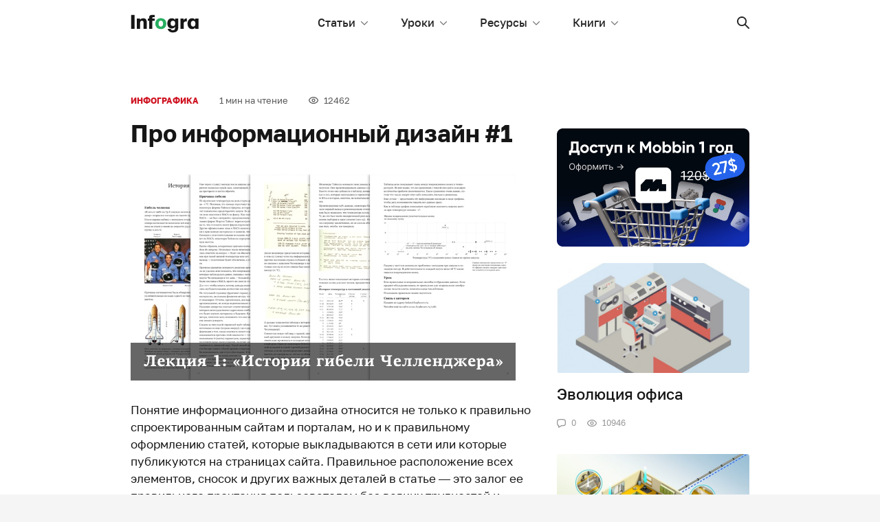

--- FILE ---
content_type: text/html; charset=UTF-8
request_url: https://infogra.ru/infographics/pro-informatsionny-j-dizajn-1
body_size: 24525
content:

<!DOCTYPE html>
<html lang="ru-RU"
	prefix="og: http://ogp.me/ns#" >
<head>
    <meta charset="UTF-8">
    <title>Про информационный дизайн #1</title>
    <meta name="viewport" content="width=device-width, initial-scale=1.0, maximum-scale=1.0, user-scalable=0" />
    <meta name="format-detection" content="telephone=no">
    <meta name="format-detection" content="address=no">
    <meta property="og:site_name" content="Infogra">
    <meta property="og:title" content="Infogra">
    <meta property="og:description" content="Учебные материалы, вдохновение и полезные инструменты">
    <meta property="og:url" content="https://infogra.ru/infographics/pro-informatsionny-j-dizajn-1">
    <meta property="og:locale" content="ru_RU">

    <meta name='robots' content='max-image-preview:large' />

<!-- All in One SEO Pack Pro 3.1.1 by Michael Torbert of Semper Fi Web Designob_start_detected [-1,-1] -->
<!-- Отладка строки: JKXAX7EAHAPBJW+JP4/RIAC5QCC -->
<meta name="description"  content="Понятие информационного дизайна относится не только к правильно спроектированным сайтам и порталам, но и к правильному оформлению статей, которые выкладываются" />

<meta name="keywords"  content="Инфографика" />

<link rel="canonical" href="https://infogra.ru/infographics/pro-informatsionny-j-dizajn-1" />
<meta property="og:title" content="Про информационный дизайн #1" />
<meta property="og:type" content="article" />
<meta property="og:url" content="https://infogra.ru/infographics/pro-informatsionny-j-dizajn-1" />
<meta property="og:image" content="https://infogra.ru/lvs/uploads/images/00/00/01/2012/01/18/3eb360.jpg" />
<meta property="og:site_name" content="Infogra.ru" />
<meta property="fb:admins" content="100002960817437" />
<meta property="og:description" content="Понятие информационного дизайна относится не только к правильно спроектированным сайтам и порталам, но и к правильному оформлению статей, которые выкладываются в сети или которые публикуются на" />
<meta property="article:published_time" content="2012-01-18T09:26:30Z" />
<meta property="article:modified_time" content="2022-06-18T08:47:25Z" />
<meta property="og:image:secure_url" content="https://infogra.ru/lvs/uploads/images/00/00/01/2012/01/18/3eb360.jpg" />
<meta name="twitter:card" content="summary" />
<meta name="twitter:title" content="Про информационный дизайн #1" />
<meta name="twitter:description" content="Понятие информационного дизайна относится не только к правильно спроектированным сайтам и порталам, но и к правильному оформлению статей, которые выкладываются в сети или которые публикуются на" />
<meta name="twitter:image" content="https://infogra.ru/lvs/uploads/images/00/00/01/2012/01/18/3eb360.jpg" />
			<script type="text/javascript" >
				window.ga=window.ga||function(){(ga.q=ga.q||[]).push(arguments)};ga.l=+new Date;
				ga('create', 'infogra', 'auto');
				// Plugins
				
				ga('send', 'pageview');
			</script>
			<script async src="https://www.google-analytics.com/analytics.js"></script>
			<!-- All in One SEO Pack Pro -->
<link rel='dns-prefetch' href='//fonts.googleapis.com' />
<link rel='dns-prefetch' href='//s.w.org' />
<link rel='dns-prefetch' href='//c0.wp.com' />
<link rel="alternate" type="application/rss+xml" title="Infogra &raquo; Лента комментариев к &laquo;Про информационный дизайн #1&raquo;" href="https://infogra.ru/infographics/pro-informatsionny-j-dizajn-1/feed" />
<script type="text/javascript">
window._wpemojiSettings = {"baseUrl":"https:\/\/s.w.org\/images\/core\/emoji\/14.0.0\/72x72\/","ext":".png","svgUrl":"https:\/\/s.w.org\/images\/core\/emoji\/14.0.0\/svg\/","svgExt":".svg","source":{"concatemoji":"https:\/\/infogra.ru\/wp-includes\/js\/wp-emoji-release.min.js?ver=6.0.11"}};
/*! This file is auto-generated */
!function(e,a,t){var n,r,o,i=a.createElement("canvas"),p=i.getContext&&i.getContext("2d");function s(e,t){var a=String.fromCharCode,e=(p.clearRect(0,0,i.width,i.height),p.fillText(a.apply(this,e),0,0),i.toDataURL());return p.clearRect(0,0,i.width,i.height),p.fillText(a.apply(this,t),0,0),e===i.toDataURL()}function c(e){var t=a.createElement("script");t.src=e,t.defer=t.type="text/javascript",a.getElementsByTagName("head")[0].appendChild(t)}for(o=Array("flag","emoji"),t.supports={everything:!0,everythingExceptFlag:!0},r=0;r<o.length;r++)t.supports[o[r]]=function(e){if(!p||!p.fillText)return!1;switch(p.textBaseline="top",p.font="600 32px Arial",e){case"flag":return s([127987,65039,8205,9895,65039],[127987,65039,8203,9895,65039])?!1:!s([55356,56826,55356,56819],[55356,56826,8203,55356,56819])&&!s([55356,57332,56128,56423,56128,56418,56128,56421,56128,56430,56128,56423,56128,56447],[55356,57332,8203,56128,56423,8203,56128,56418,8203,56128,56421,8203,56128,56430,8203,56128,56423,8203,56128,56447]);case"emoji":return!s([129777,127995,8205,129778,127999],[129777,127995,8203,129778,127999])}return!1}(o[r]),t.supports.everything=t.supports.everything&&t.supports[o[r]],"flag"!==o[r]&&(t.supports.everythingExceptFlag=t.supports.everythingExceptFlag&&t.supports[o[r]]);t.supports.everythingExceptFlag=t.supports.everythingExceptFlag&&!t.supports.flag,t.DOMReady=!1,t.readyCallback=function(){t.DOMReady=!0},t.supports.everything||(n=function(){t.readyCallback()},a.addEventListener?(a.addEventListener("DOMContentLoaded",n,!1),e.addEventListener("load",n,!1)):(e.attachEvent("onload",n),a.attachEvent("onreadystatechange",function(){"complete"===a.readyState&&t.readyCallback()})),(e=t.source||{}).concatemoji?c(e.concatemoji):e.wpemoji&&e.twemoji&&(c(e.twemoji),c(e.wpemoji)))}(window,document,window._wpemojiSettings);
</script>
<style type="text/css">
img.wp-smiley,
img.emoji {
	display: inline !important;
	border: none !important;
	box-shadow: none !important;
	height: 1em !important;
	width: 1em !important;
	margin: 0 0.07em !important;
	vertical-align: -0.1em !important;
	background: none !important;
	padding: 0 !important;
}
</style>
	<link rel='stylesheet' id='fotorama.css-css'  href='https://infogra.ru/wp-content/plugins/fotorama/fotorama.css?ver=6.0.11' type='text/css' media='all' />
<link rel='stylesheet' id='fotorama-wp.css-css'  href='https://infogra.ru/wp-content/plugins/fotorama/fotorama-wp.css?ver=6.0.11' type='text/css' media='all' />
<style id='global-styles-inline-css' type='text/css'>
body{--wp--preset--color--black: #000000;--wp--preset--color--cyan-bluish-gray: #abb8c3;--wp--preset--color--white: #ffffff;--wp--preset--color--pale-pink: #f78da7;--wp--preset--color--vivid-red: #cf2e2e;--wp--preset--color--luminous-vivid-orange: #ff6900;--wp--preset--color--luminous-vivid-amber: #fcb900;--wp--preset--color--light-green-cyan: #7bdcb5;--wp--preset--color--vivid-green-cyan: #00d084;--wp--preset--color--pale-cyan-blue: #8ed1fc;--wp--preset--color--vivid-cyan-blue: #0693e3;--wp--preset--color--vivid-purple: #9b51e0;--wp--preset--gradient--vivid-cyan-blue-to-vivid-purple: linear-gradient(135deg,rgba(6,147,227,1) 0%,rgb(155,81,224) 100%);--wp--preset--gradient--light-green-cyan-to-vivid-green-cyan: linear-gradient(135deg,rgb(122,220,180) 0%,rgb(0,208,130) 100%);--wp--preset--gradient--luminous-vivid-amber-to-luminous-vivid-orange: linear-gradient(135deg,rgba(252,185,0,1) 0%,rgba(255,105,0,1) 100%);--wp--preset--gradient--luminous-vivid-orange-to-vivid-red: linear-gradient(135deg,rgba(255,105,0,1) 0%,rgb(207,46,46) 100%);--wp--preset--gradient--very-light-gray-to-cyan-bluish-gray: linear-gradient(135deg,rgb(238,238,238) 0%,rgb(169,184,195) 100%);--wp--preset--gradient--cool-to-warm-spectrum: linear-gradient(135deg,rgb(74,234,220) 0%,rgb(151,120,209) 20%,rgb(207,42,186) 40%,rgb(238,44,130) 60%,rgb(251,105,98) 80%,rgb(254,248,76) 100%);--wp--preset--gradient--blush-light-purple: linear-gradient(135deg,rgb(255,206,236) 0%,rgb(152,150,240) 100%);--wp--preset--gradient--blush-bordeaux: linear-gradient(135deg,rgb(254,205,165) 0%,rgb(254,45,45) 50%,rgb(107,0,62) 100%);--wp--preset--gradient--luminous-dusk: linear-gradient(135deg,rgb(255,203,112) 0%,rgb(199,81,192) 50%,rgb(65,88,208) 100%);--wp--preset--gradient--pale-ocean: linear-gradient(135deg,rgb(255,245,203) 0%,rgb(182,227,212) 50%,rgb(51,167,181) 100%);--wp--preset--gradient--electric-grass: linear-gradient(135deg,rgb(202,248,128) 0%,rgb(113,206,126) 100%);--wp--preset--gradient--midnight: linear-gradient(135deg,rgb(2,3,129) 0%,rgb(40,116,252) 100%);--wp--preset--duotone--dark-grayscale: url('#wp-duotone-dark-grayscale');--wp--preset--duotone--grayscale: url('#wp-duotone-grayscale');--wp--preset--duotone--purple-yellow: url('#wp-duotone-purple-yellow');--wp--preset--duotone--blue-red: url('#wp-duotone-blue-red');--wp--preset--duotone--midnight: url('#wp-duotone-midnight');--wp--preset--duotone--magenta-yellow: url('#wp-duotone-magenta-yellow');--wp--preset--duotone--purple-green: url('#wp-duotone-purple-green');--wp--preset--duotone--blue-orange: url('#wp-duotone-blue-orange');--wp--preset--font-size--small: 13px;--wp--preset--font-size--medium: 20px;--wp--preset--font-size--large: 36px;--wp--preset--font-size--x-large: 42px;}.has-black-color{color: var(--wp--preset--color--black) !important;}.has-cyan-bluish-gray-color{color: var(--wp--preset--color--cyan-bluish-gray) !important;}.has-white-color{color: var(--wp--preset--color--white) !important;}.has-pale-pink-color{color: var(--wp--preset--color--pale-pink) !important;}.has-vivid-red-color{color: var(--wp--preset--color--vivid-red) !important;}.has-luminous-vivid-orange-color{color: var(--wp--preset--color--luminous-vivid-orange) !important;}.has-luminous-vivid-amber-color{color: var(--wp--preset--color--luminous-vivid-amber) !important;}.has-light-green-cyan-color{color: var(--wp--preset--color--light-green-cyan) !important;}.has-vivid-green-cyan-color{color: var(--wp--preset--color--vivid-green-cyan) !important;}.has-pale-cyan-blue-color{color: var(--wp--preset--color--pale-cyan-blue) !important;}.has-vivid-cyan-blue-color{color: var(--wp--preset--color--vivid-cyan-blue) !important;}.has-vivid-purple-color{color: var(--wp--preset--color--vivid-purple) !important;}.has-black-background-color{background-color: var(--wp--preset--color--black) !important;}.has-cyan-bluish-gray-background-color{background-color: var(--wp--preset--color--cyan-bluish-gray) !important;}.has-white-background-color{background-color: var(--wp--preset--color--white) !important;}.has-pale-pink-background-color{background-color: var(--wp--preset--color--pale-pink) !important;}.has-vivid-red-background-color{background-color: var(--wp--preset--color--vivid-red) !important;}.has-luminous-vivid-orange-background-color{background-color: var(--wp--preset--color--luminous-vivid-orange) !important;}.has-luminous-vivid-amber-background-color{background-color: var(--wp--preset--color--luminous-vivid-amber) !important;}.has-light-green-cyan-background-color{background-color: var(--wp--preset--color--light-green-cyan) !important;}.has-vivid-green-cyan-background-color{background-color: var(--wp--preset--color--vivid-green-cyan) !important;}.has-pale-cyan-blue-background-color{background-color: var(--wp--preset--color--pale-cyan-blue) !important;}.has-vivid-cyan-blue-background-color{background-color: var(--wp--preset--color--vivid-cyan-blue) !important;}.has-vivid-purple-background-color{background-color: var(--wp--preset--color--vivid-purple) !important;}.has-black-border-color{border-color: var(--wp--preset--color--black) !important;}.has-cyan-bluish-gray-border-color{border-color: var(--wp--preset--color--cyan-bluish-gray) !important;}.has-white-border-color{border-color: var(--wp--preset--color--white) !important;}.has-pale-pink-border-color{border-color: var(--wp--preset--color--pale-pink) !important;}.has-vivid-red-border-color{border-color: var(--wp--preset--color--vivid-red) !important;}.has-luminous-vivid-orange-border-color{border-color: var(--wp--preset--color--luminous-vivid-orange) !important;}.has-luminous-vivid-amber-border-color{border-color: var(--wp--preset--color--luminous-vivid-amber) !important;}.has-light-green-cyan-border-color{border-color: var(--wp--preset--color--light-green-cyan) !important;}.has-vivid-green-cyan-border-color{border-color: var(--wp--preset--color--vivid-green-cyan) !important;}.has-pale-cyan-blue-border-color{border-color: var(--wp--preset--color--pale-cyan-blue) !important;}.has-vivid-cyan-blue-border-color{border-color: var(--wp--preset--color--vivid-cyan-blue) !important;}.has-vivid-purple-border-color{border-color: var(--wp--preset--color--vivid-purple) !important;}.has-vivid-cyan-blue-to-vivid-purple-gradient-background{background: var(--wp--preset--gradient--vivid-cyan-blue-to-vivid-purple) !important;}.has-light-green-cyan-to-vivid-green-cyan-gradient-background{background: var(--wp--preset--gradient--light-green-cyan-to-vivid-green-cyan) !important;}.has-luminous-vivid-amber-to-luminous-vivid-orange-gradient-background{background: var(--wp--preset--gradient--luminous-vivid-amber-to-luminous-vivid-orange) !important;}.has-luminous-vivid-orange-to-vivid-red-gradient-background{background: var(--wp--preset--gradient--luminous-vivid-orange-to-vivid-red) !important;}.has-very-light-gray-to-cyan-bluish-gray-gradient-background{background: var(--wp--preset--gradient--very-light-gray-to-cyan-bluish-gray) !important;}.has-cool-to-warm-spectrum-gradient-background{background: var(--wp--preset--gradient--cool-to-warm-spectrum) !important;}.has-blush-light-purple-gradient-background{background: var(--wp--preset--gradient--blush-light-purple) !important;}.has-blush-bordeaux-gradient-background{background: var(--wp--preset--gradient--blush-bordeaux) !important;}.has-luminous-dusk-gradient-background{background: var(--wp--preset--gradient--luminous-dusk) !important;}.has-pale-ocean-gradient-background{background: var(--wp--preset--gradient--pale-ocean) !important;}.has-electric-grass-gradient-background{background: var(--wp--preset--gradient--electric-grass) !important;}.has-midnight-gradient-background{background: var(--wp--preset--gradient--midnight) !important;}.has-small-font-size{font-size: var(--wp--preset--font-size--small) !important;}.has-medium-font-size{font-size: var(--wp--preset--font-size--medium) !important;}.has-large-font-size{font-size: var(--wp--preset--font-size--large) !important;}.has-x-large-font-size{font-size: var(--wp--preset--font-size--x-large) !important;}
</style>
<link rel='stylesheet' id='Spectral-css'  href='https://fonts.googleapis.com/css2?family=Spectral%3Aital%2Cwght%400%2C400%3B0%2C500%3B1%2C400%3B1%2C500&#038;display=swap&#038;ver=6.0.11' type='text/css' media='all' />
<link rel='stylesheet' id='golostext-css'  href='https://infogra.ru/wp-content/themes/infogra.loc/assets/fonts/golostext/golostext.css?ver=6.0.11' type='text/css' media='all' />
<link rel='stylesheet' id='swiper-bundle-css'  href='https://infogra.ru/wp-content/themes/infogra.loc/assets/swiper/swiper-bundle.min.css?ver=6.0.11' type='text/css' media='all' />
<link rel='stylesheet' id='bootstrap-css'  href='https://infogra.ru/wp-content/themes/infogra.loc/assets/dist/css/bootstrap.min.css?ver=6.0.11' type='text/css' media='all' />
<link rel='stylesheet' id='likely-css'  href='https://infogra.ru/wp-content/themes/infogra.loc/assets/css/likely.css?ver=6.0.11' type='text/css' media='all' />
<link rel='stylesheet' id='style-css'  href='https://infogra.ru/wp-content/themes/infogra.loc/assets/css/style.css?ver=6.0.11' type='text/css' media='all' />
<link rel='stylesheet' id='jetpack_css-css'  href='https://c0.wp.com/p/jetpack/12.0.2/css/jetpack.css' type='text/css' media='all' />
<script type='text/javascript' src='https://c0.wp.com/c/6.0.11/wp-includes/js/jquery/jquery.min.js' id='jquery-core-js'></script>
<script type='text/javascript' src='https://c0.wp.com/c/6.0.11/wp-includes/js/jquery/jquery-migrate.min.js' id='jquery-migrate-js'></script>
<script type='text/javascript' src='https://infogra.ru/wp-content/plugins/fotorama/fotorama.js?ver=6.0.11' id='fotorama.js-js'></script>
<script type='text/javascript' src='https://infogra.ru/wp-content/plugins/fotorama/fotorama-wp.js?ver=6.0.11' id='fotorama-wp.js-js'></script>
<link rel="https://api.w.org/" href="https://infogra.ru/wp-json/" /><link rel="alternate" type="application/json" href="https://infogra.ru/wp-json/wp/v2/posts/804" /><link rel="EditURI" type="application/rsd+xml" title="RSD" href="https://infogra.ru/xmlrpc.php?rsd" />
<link rel="wlwmanifest" type="application/wlwmanifest+xml" href="https://infogra.ru/wp-includes/wlwmanifest.xml" /> 
<meta name="generator" content="WordPress 6.0.11" />
<link rel='shortlink' href='https://infogra.ru/?p=804' />
<link rel="alternate" type="application/json+oembed" href="https://infogra.ru/wp-json/oembed/1.0/embed?url=https%3A%2F%2Finfogra.ru%2Finfographics%2Fpro-informatsionny-j-dizajn-1" />
<link rel="alternate" type="text/xml+oembed" href="https://infogra.ru/wp-json/oembed/1.0/embed?url=https%3A%2F%2Finfogra.ru%2Finfographics%2Fpro-informatsionny-j-dizajn-1&#038;format=xml" />
	<style>img#wpstats{display:none}</style>
		

<!-- Yandex.RTB -->
<script>window.yaContextCb=window.yaContextCb||[]</script>
<script src="https://yandex.ru/ads/system/context.js" async></script>
</head>
<body data-rsssl=1>

<svg xmlns="http://www.w3.org/2000/svg" style="display: none;">
    <symbol id="x-sm" viewBox="0 0 8 8">
        <path fill-rule="evenodd" clip-rule="evenodd" d="M0.663992 0.663747C1.01547 0.312279 1.58531 0.312279 1.93679 0.663747L4.00039 2.72737L6.064 0.663747C6.41545 0.312279 6.98533 0.312279 7.33678 0.663747C7.68823 1.01522 7.68823 1.58507 7.33678 1.93655L5.27317 4.00015L7.33678 6.06376C7.68823 6.41521 7.68823 6.98509 7.33678 7.33654C6.98533 7.68799 6.41545 7.68799 6.064 7.33654L4.00039 5.27293L1.93679 7.33654C1.58531 7.68799 1.01547 7.68799 0.663992 7.33654C0.312524 6.98509 0.312524 6.41521 0.663992 6.06376L2.72761 4.00015L0.663992 1.93655C0.312524 1.58507 0.312524 1.01522 0.663992 0.663747Z"/>
    </symbol>
    <symbol id="search" viewBox="0 0 18 18">
        <path fill-rule="evenodd" clip-rule="evenodd" d="M17.727 16.4C18.0918 16.7648 18.0931 17.3551 17.7241 17.7241C17.3576 18.0905 16.7654 18.0924 16.4 17.727L11.306 12.633C10.122 13.5375 8.64247 14.0749 7.03743 14.0749C3.15076 14.0749 0 10.9241 0 7.03743C0 3.15076 3.15076 0 7.03743 0C10.9241 0 14.0749 3.15076 14.0749 7.03743C14.0749 8.64247 13.5375 10.122 12.633 11.306L17.727 16.4ZM7.03743 12.1982C9.88765 12.1982 12.1982 9.88765 12.1982 7.03743C12.1982 4.18721 9.88765 1.87665 7.03743 1.87665C4.18721 1.87665 1.87665 4.18721 1.87665 7.03743C1.87665 9.88765 4.18721 12.1982 7.03743 12.1982Z"/>
    </symbol>
    <symbol id="list" viewBox="0 0 21 18">
        <path d="M0.999853 0C0.444946 0 0 0.447715 0 1C0 1.55614 0.44765 2 0.999853 2H19.9196C20.4745 2 20.9194 1.55228 20.9194 1C20.9194 0.443865 20.4718 0 19.9196 0H0.999853Z"/>
        <path d="M0.999853 8C0.444946 8 0 8.44772 0 9C0 9.55614 0.44765 10 0.999853 10H19.9196C20.4745 10 20.9194 9.55228 20.9194 9C20.9194 8.44386 20.4718 8 19.9196 8H0.999853Z"/>
        <path d="M0.999853 16C0.444946 16 0 16.4477 0 17C0 17.5561 0.44765 18 0.999853 18H19.9196C20.4745 18 20.9194 17.5523 20.9194 17C20.9194 16.4439 20.4718 16 19.9196 16H0.999853Z"/>
    </symbol>
    <symbol id="chat" viewBox="0 0 13 13">
        <path fill-rule="evenodd" clip-rule="evenodd" d="M3.25 9.03584V11.0468L6.54043 9.10247L6.88434 9.09681C8.25188 9.07445 9.48259 8.93672 10.4029 8.79671C10.9836 8.70837 11.3872 8.30303 11.4748 7.79408C11.5964 7.08818 11.7 6.19378 11.7 5.2C11.7 4.2062 11.5964 3.31183 11.4748 2.6059C11.3872 2.09695 10.9836 1.69164 10.4029 1.60327C9.39633 1.45012 8.01989 1.3 6.5 1.3C4.98009 1.3 3.60365 1.45012 2.59715 1.60327C2.01639 1.69164 1.61284 2.09695 1.52518 2.6059C1.40358 3.31183 1.3 4.2062 1.3 5.2C1.3 6.19378 1.40358 7.08818 1.52518 7.79408C1.60131 8.23608 1.91005 8.59027 2.3602 8.73996L3.25 9.03584ZM0.244049 2.38522C0.432672 1.29017 1.30307 0.485212 2.4016 0.318058C3.45417 0.157905 4.89813 0 6.5 0C8.10186 0 9.54584 0.157905 10.5984 0.318058C11.6969 0.485212 12.5674 1.29017 12.7559 2.38522C12.8874 3.14842 13 4.11791 13 5.2C13 6.28205 12.8874 7.25159 12.7559 8.01476C12.5674 9.10981 11.6969 9.91477 10.5984 10.082C9.63547 10.2285 8.34496 10.3731 6.90566 10.3967L2.93067 12.7455C2.49737 13.0016 1.95 12.6892 1.95 12.1859V9.9736C1.07026 9.68103 0.405964 8.95479 0.244049 8.01476C0.112586 7.25159 0 6.28205 0 5.2C0 4.11791 0.112586 3.14842 0.244049 2.38522Z"/>
    </symbol>
    <symbol id="eye" viewBox="0 0 14 11">
        <path fill-rule="evenodd" clip-rule="evenodd" d="M7 10.1818C8.90672 10.1818 10.6573 9.46307 12.0386 8.27415C13.2089 7.26681 14 5.9935 14 5.09091C14 4.18816 13.2101 2.9148 12.041 1.90781C10.6605 0.718675 8.90942 0 7 0C5.09083 0 3.33995 0.719786 1.95876 1.9105C0.7904 2.91773 0 4.1911 0 5.09091C0 5.99056 0.791646 7.26387 1.96123 8.27146C3.34312 9.46196 5.09354 10.1818 7 10.1818ZM7 8.90909C5.41542 8.90909 3.95343 8.30785 2.79192 7.30721C1.87542 6.51765 1.27273 5.54826 1.27273 5.09091C1.27273 4.63289 1.87434 3.66366 2.78979 2.87446C3.95046 1.87385 5.41271 1.27273 7 1.27273C8.58792 1.27273 10.0504 1.87297 11.2104 2.87214C12.1263 3.66106 12.7273 4.62981 12.7273 5.09091C12.7273 5.55133 12.1253 6.52024 11.2083 7.30954C10.0474 8.30873 8.58521 8.90909 7 8.90909ZM7 7.63636C8.40582 7.63636 9.54545 6.49672 9.54545 5.09091C9.54545 3.68509 8.40582 2.54545 7 2.54545C5.59418 2.54545 4.45455 3.68509 4.45455 5.09091C4.45455 6.49672 5.59418 7.63636 7 7.63636ZM6.99996 6.37921C7.71149 6.37921 8.2883 5.8024 8.2883 5.09087C8.2883 4.37933 7.71149 3.80252 6.99996 3.80252C6.28842 3.80252 5.71161 4.37933 5.71161 5.09087C5.71161 5.8024 6.28842 6.37921 6.99996 6.37921Z"/>
    </symbol>
    <symbol id="check" viewBox="0 0 9 7">
        <path d="M1.38969 2.87512L3.26998 4.88463L7.61031 0.246007C7.76497 0.0863695 7.97211 -0.00196361 8.18711 3.31291e-05C8.40212 0.00202987 8.60779 0.0941965 8.75982 0.256683C8.91186 0.419169 8.9981 0.638973 8.99997 0.868755C9.00184 1.09854 8.91918 1.31991 8.76981 1.48519L3.84973 6.74341C3.69595 6.9077 3.48742 7 3.26998 7C3.05254 7 2.844 6.9077 2.69023 6.74341L0.230188 4.1143C0.0808158 3.94902 -0.00183734 3.72764 3.09985e-05 3.49786C0.00189933 3.26808 0.0881395 3.04828 0.240177 2.88579C0.392214 2.72331 0.597884 2.63114 0.812889 2.62914C1.02789 2.62715 1.23503 2.71548 1.38969 2.87512Z"/>
    </symbol>
    <symbol id="arrow-return-right" viewBox="0 0 13 11">
        <path d="M4.103 6.84211C2.59268 6.84211 1.36842 5.61714 1.36842 4.10526C1.36842 2.5948 2.59475 1.36842 4.103 1.36842L5.81579 1.36842C6.19367 1.36842 6.5 1.06209 6.5 0.68421C6.5 0.306331 6.19367 -2.97514e-07 5.81579 -3.14032e-07L4.103 -3.889e-07C1.83898 -4.87864e-07 -8.03877e-08 1.83906 -1.79447e-07 4.10526C-2.7856e-07 6.37272 1.83674 8.21053 4.103 8.21053L10.664 8.21053L9.09514 9.77935C8.82794 10.0465 8.82794 10.4798 9.09514 10.747C9.36234 11.0142 9.79556 11.0142 10.0628 10.747L12.7996 8.01013C13.0668 7.74293 13.0668 7.30971 12.7996 7.04251L10.0628 4.30566C9.79556 4.03846 9.36234 4.03846 9.09514 4.30566C8.82794 4.57286 8.82794 5.00608 9.09514 5.27328L10.664 6.84211L4.103 6.84211Z"/>
    </symbol>
    <symbol id="arrow-right" viewBox="0 0 18 11">
        <path d="M14.5858 6.125L0.944305 6.125C0.422779 6.125 -2.42866e-07 5.68113 -2.18557e-07 5.125C-1.94416e-07 4.57271 0.420227 4.125 0.944305 4.125L14.5858 4.125L12.2929 1.83211C11.9024 1.44158 11.9024 0.808417 12.2929 0.417893C12.6834 0.0273687 13.3166 0.0273687 13.7071 0.417893L17.7071 4.41789C18.0976 4.80842 18.0976 5.44158 17.7071 5.83211L13.7071 9.83211C13.3166 10.2226 12.6834 10.2226 12.2929 9.83211C11.9024 9.44158 11.9024 8.80842 12.2929 8.41789L14.5858 6.125Z"/>
    </symbol>
    <symbol id="chevron-up" viewBox="0 0 12 6">
        <path d="M10.1959 5.80474C10.4563 6.06509 10.8784 6.06509 11.1387 5.80474C11.3991 5.54439 11.3991 5.12228 11.1387 4.86193L6.47206 0.195262C6.21171 -0.0650872 5.7896 -0.0650871 5.52925 0.195262L0.86258 4.86193C0.602229 5.12228 0.602229 5.54439 0.86258 5.80474C1.12293 6.06509 1.54504 6.06509 1.80539 5.80474L6.00065 1.60948L10.1959 5.80474Z"/>
    </symbol>
    <symbol id="chevron-down" viewBox="0 0 11 6">
        <path d="M9.52794 0.195262C9.78829 -0.0650874 10.2104 -0.0650873 10.4708 0.195262C10.7311 0.455612 10.7311 0.877721 10.4708 1.13807L5.80409 5.80474C5.54374 6.06509 5.12163 6.06509 4.86128 5.80474L0.194611 1.13807C-0.0657394 0.877721 -0.0657394 0.455611 0.194611 0.195261C0.45496 -0.0650878 0.877071 -0.0650877 1.13742 0.195262L5.33268 4.39052L9.52794 0.195262Z"/>
    </symbol>
    <symbol id="chevron-light-right" viewBox="0 0 7 11">
        <path d="M1.05869 2.06631C0.780439 1.78806 0.780439 1.33693 1.05869 1.05869C1.33694 0.780438 1.78807 0.780438 2.06631 1.05869L6.00381 4.99619C6.28206 5.27443 6.28206 5.72556 6.00381 6.00381L2.06631 9.94131C1.78807 10.2196 1.33694 10.2196 1.05869 9.94131C0.780439 9.66306 0.780439 9.21193 1.05869 8.93368L4.49237 5.5L1.05869 2.06631Z"/>
    </symbol>
    <symbol id="chevron-medium-down" viewBox="0 0 14 9">
        <path d="M11.5292 1.04289C11.9197 0.652369 12.5529 0.652369 12.9434 1.04289C13.334 1.43342 13.334 2.06658 12.9434 2.45711L7.69343 7.70711C7.30291 8.09763 6.66975 8.09763 6.27922 7.70711L1.02922 2.45711C0.638697 2.06658 0.638697 1.43342 1.02922 1.04289C1.41975 0.652369 2.05291 0.652369 2.44344 1.04289L6.98633 5.58579L11.5292 1.04289Z"/>
    </symbol>
    <symbol id="chevron-navbar" viewBox="0 0 10 6">
        <path d="M8.93306 0.183058C9.17714 -0.0610195 9.57286 -0.0610194 9.81694 0.183058C10.061 0.427136 10.061 0.822864 9.81694 1.06694L5.44194 5.44194C5.19786 5.68602 4.80214 5.68602 4.55806 5.44194L0.183058 1.06694C-0.0610197 0.822864 -0.0610197 0.427135 0.183058 0.183058C0.427136 -0.0610199 0.822865 -0.0610199 1.06694 0.183058L5 4.11612L8.93306 0.183058Z"/>
    </symbol>
    <symbol id="vk" viewBox="0 0 18 10">
        <path fill-rule="evenodd" clip-rule="evenodd" d="M15.434 6.302C16.539 7.282 17.309 8.08 17.744 8.696C17.948 9.004 18.014 9.277 17.941 9.515C17.869 9.753 17.701 9.872 17.44 9.872L14.562 9.998C14.156 10.026 13.662 9.788 13.08 9.284C12.498 8.78 12.107 8.36 11.903 8.024C11.787 7.828 11.576 7.716 11.27 7.688C10.965 7.66 10.769 7.8 10.682 8.108L10.594 9.2C10.566 9.424 10.478 9.592 10.333 9.704C10.187 9.816 10.064 9.879 9.963 9.894L9.461 9.956C8.705 9.984 8.044 9.949 7.477 9.851C6.91 9.753 6.395 9.551 5.93 9.242C5.465 8.934 5.094 8.654 4.818 8.402C4.541 8.15 4.142 7.743 3.619 7.183C2.194 5.223 1.134 3.529 0.436 2.101C0.175 1.541 0.029 1.065 0 0.673C0.116 0.56 0.335 0.49 0.655 0.462C0.975 0.435 1.439 0.427 2.049 0.442C2.659 0.455 3.023 0.462 3.139 0.462C3.43 0.435 3.663 0.588 3.837 0.925C4.564 2.493 5.276 3.711 5.973 4.579C6.438 4.999 6.743 4.929 6.889 4.369C6.948 4.369 6.976 3.683 6.976 2.311C7.006 1.443 6.642 0.896 5.886 0.673C6.061 0.225 6.671 0 7.718 0C7.978 0 8.298 0.0139998 8.678 0.0419998C9.054 0.0699998 9.258 0.085 9.286 0.085C10.159 0.085 10.596 0.42 10.596 1.093C10.594 1.176 10.58 1.38 10.552 1.701C10.522 2.023 10.5 2.331 10.486 2.626C10.471 2.919 10.464 3.228 10.464 3.55C10.464 3.872 10.507 4.145 10.595 4.369C10.682 4.593 10.798 4.733 10.943 4.789C11.103 4.677 11.256 4.572 11.401 4.474C11.547 4.376 11.699 4.215 11.859 3.991C12.019 3.767 12.143 3.599 12.229 3.487C12.317 3.374 12.448 3.164 12.622 2.857C12.797 2.548 12.899 2.353 12.928 2.268C12.956 2.184 13.058 1.968 13.232 1.618L13.494 1.093L13.559 0.966C13.676 0.715 13.77 0.568 13.843 0.525C13.916 0.483 14.097 0.462 14.388 0.462H17.091C17.411 0.462 17.599 0.47 17.658 0.483C17.715 0.498 17.803 0.56 17.919 0.673C18.123 0.925 17.941 1.471 17.374 2.311C16.807 3.151 16.263 3.851 15.74 4.411C15.012 5.195 14.912 5.825 15.434 6.301V6.302Z"/>
    </symbol>
    <symbol id="fb" viewBox="0 0 8 16">
        <path fill-rule="evenodd" clip-rule="evenodd" d="M1.761 8.47683C1.805 8.53083 1.781 8.90783 1.781 8.97883L1.782 15.9998H5.31C5.33 13.9058 5.31 12.6908 5.31 10.5878C5.31 10.5568 5.303 8.54983 5.313 8.50783C5.333 8.47283 7.573 8.48983 7.65 8.47183L7.689 8.46083L7.999 5.55683H5.321C5.311 5.12783 5.323 4.68683 5.324 4.25683C5.324 3.86483 5.314 3.37883 5.554 3.16483L7.984 2.92483L7.981 0.0128304C7.521 -0.0141696 6.976 0.00983039 6.506 0.00983039C6.017 0.00983039 5.523 -0.000169706 5.042 0.0308303C4.126 0.0908303 3.387 0.35783 2.852 0.80283C2.077 2.01783 1.778 0.97483 1.772 5.55783H0L0.00400019 8.47483L1.761 8.47683Z"/>
    </symbol>
    <symbol id="instagram" viewBox="0 0 16 16">
        <path fill-rule="evenodd" clip-rule="evenodd" d="M8 0C5.828 0 5.555 0.0100001 4.702 0.0480001C3.85 0.0880001 3.269 0.222 2.76 0.42C2.234 0.624 1.788 0.898 1.343 1.342C0.898 1.787 0.625 2.234 0.42 2.759C0.221 3.269 0.0870001 3.849 0.0480001 4.701C0.0100001 5.555 0 5.827 0 8C0 10.173 0.0100001 10.444 0.0480001 11.298C0.0880001 12.149 0.222 12.731 0.42 13.239C0.625 13.766 0.898 14.212 1.343 14.657C1.787 15.102 2.233 15.376 2.759 15.58C3.269 15.778 3.849 15.913 4.701 15.952C5.555 15.99 5.827 16 8 16C10.173 16 10.444 15.99 11.298 15.952C12.149 15.912 12.732 15.778 13.241 15.58C13.767 15.376 14.212 15.102 14.657 14.657C15.102 14.212 15.375 13.766 15.58 13.24C15.777 12.73 15.912 12.15 15.952 11.298C15.99 10.445 16 10.173 16 8C16 5.827 15.99 5.555 15.952 4.701C15.912 3.85 15.777 3.268 15.58 2.76C15.375 2.234 15.102 1.787 14.657 1.343C14.212 0.897 13.767 0.624 13.24 0.42C12.73 0.222 12.148 0.0870001 11.297 0.0480001C10.443 0.0100001 10.172 0 7.998 0H8.001H8ZM12.271 2.77C11.741 2.77 11.311 3.2 11.311 3.73C11.311 4.26 11.741 4.69 12.271 4.69C12.801 4.69 13.231 4.26 13.231 3.73C13.231 3.2 12.801 2.77 12.271 2.77ZM8.001 3.892C5.731 3.892 3.892 5.732 3.892 8C3.892 10.269 5.732 12.107 8.001 12.107C10.27 12.107 12.108 10.27 12.108 8C12.108 5.73 10.27 3.892 8.001 3.892ZM8.001 5.333C9.474 5.333 10.668 6.527 10.668 8C10.668 9.473 9.474 10.667 8.001 10.667C6.528 10.667 5.334 9.473 5.334 8C5.334 6.527 6.528 5.333 8.001 5.333Z"/>
    </symbol>
    <symbol id="telegram" viewBox="0 0 16 14">
        <path fill-rule="evenodd" clip-rule="evenodd" d="M0.00297796 6.46363C-0.050022 6.03363 0.621978 5.79963 0.621978 5.79963L14.832 0.155634C14.832 0.155634 16 -0.364365 16 0.496635L13.47 13.4166C13.47 13.4166 13.116 14.3126 12.142 13.8826L8.8392 11.318L6.232 13.2197C6.232 13.2197 6.052 13.3597 5.854 13.2717L6.232 9.25073L6.31424 9.2902L6.31998 9.24163C6.31998 9.24163 12.797 3.34463 13.062 3.09463C13.328 2.84363 13.239 2.78963 13.239 2.78963C13.257 2.48463 12.762 2.78963 12.762 2.78963L4.17898 8.30964L0.604978 7.09063C0.604978 7.09063 0.055978 6.89363 0.00297796 6.46363Z"/>
    </symbol>
    <symbol id="twitter" viewBox="0 0 20 14">
        <path fill-rule="evenodd" clip-rule="evenodd" d="M16.595 7.334C16.651 7.284 16.607 7.352 16.649 7.252L16.75 6.9C17.291 6.883 17.664 6.842 18.101 6.67L19.001 6.052C18.702 6.048 18.39 6.128 17.905 6.054L16.923 5.848C17.003 5.796 17.129 5.795 17.243 5.778C17.361 5.76 17.463 5.745 17.579 5.718C17.806 5.664 17.971 5.614 18.161 5.526L18.916 4.788C18.571 4.923 18.26 4.98 17.796 4.985C17.57 4.988 16.75 4.975 16.674 4.773C16.584 4.533 16.584 4.308 16.396 3.86C16.276 3.575 16.128 3.302 15.962 3.057C15.62 2.551 15.196 2.13 14.696 1.807L12.627 1.227C12.757 1.103 13.245 1.005 13.42 0.957C14.342 0.712 14.263 0.376 14.04 0.313C13.755 0.233 13.06 0.495 12.75 0.59L13.306 0C12.726 0.054 12.348 0.342 11.914 0.61L12.094 0.167C11.548 0.35 10.562 1.653 10.289 2.174L9.131 4.712C9.031 4.672 8.348 3.969 7.825 3.658C7.368 3.385 6.759 3.094 6.235 2.851C4.973 2.266 4.071 1.911 2.78 1.439C2.715 2.573 3.444 3.196 4.352 3.807L3.245 3.952C3.264 4.436 3.638 4.942 3.922 5.182C4.438 5.624 4.708 5.626 5.182 5.805L5.28 5.855C4.516 5.987 4.745 5.903 4.08 6.333C4.09 6.635 4.746 7.277 5.242 7.387L6.346 7.53C6.27 7.6 6.15 7.65 6.061 7.708C5.948 7.78 5.901 7.823 5.821 7.92C5.668 8.105 5.589 8.315 5.688 8.57L6.967 9.152C6.899 9.288 6.481 9.623 6.34 9.722C5.576 10.25 4.716 10.622 3.62 10.67C2.842 10.705 2.087 10.557 1.492 10.318C0.805 10.044 0.524 9.814 0 9.409C0.154 9.674 0.502 10.039 0.714 10.264C2.718 12.39 5.961 13.564 9.35 12.958C11.42 12.588 12.754 11.874 13.965 10.988C14.165 10.842 14.642 10.415 14.813 10.238C15.34 9.695 15.808 9.113 16.151 8.441C16.253 8.238 16.609 7.539 16.594 7.334H16.595Z"/>
    </symbol>
    <symbol id="layout-left-panel" viewBox="0 0 24 24">
        <path fill-rule="evenodd" clip-rule="evenodd" d="M10 4H21C21.5523 4 22 4.44772 22 5V7C22 7.55228 21.5523 8 21 8H10C9.44772 8 9 7.55228 9 7V5C9 4.44772 9.44772 4 10 4ZM10 10H21C21.5523 10 22 10.4477 22 11V13C22 13.5523 21.5523 14 21 14H10C9.44772 14 9 13.5523 9 13V11C9 10.4477 9.44772 10 10 10ZM10 16H21C21.5523 16 22 16.4477 22 17V19C22 19.5523 21.5523 20 21 20H10C9.44772 20 9 19.5523 9 19V17C9 16.4477 9.44772 16 10 16Z"/>
        <path opacity="0.3" d="M6 4H3C2.44772 4 2 4.44772 2 5V19C2 19.5523 2.44772 20 3 20H6C6.55228 20 7 19.5523 7 19V5C7 4.44772 6.55228 4 6 4Z"/>
    </symbol>
    <symbol id="youtube" viewBox="0 0 24 24">
        <path opacity="0.3" fill-rule="evenodd" clip-rule="evenodd" d="M4.22267 4L19.8368 4.00001C21.3873 4.00001 22.6824 5.1816 22.8242 6.72565C22.9414 8.002 23 9.40114 23 10.9231C23 12.705 22.9197 14.4871 22.759 16.2694H22.759C22.6196 17.8156 21.3236 19 19.7711 19L4.22267 19C2.67435 19 1.38037 17.8217 1.23578 16.2802C1.07859 14.6043 1 13.0109 1 11.5C1 9.98905 1.07859 8.39567 1.23578 6.71984L1.23578 6.71984C1.38037 5.17829 2.67435 4 4.22267 4Z"/>
        <path fill-rule="evenodd" clip-rule="evenodd" d="M10.7238 14.9133L14.7984 11.92C15.0093 11.765 15.0634 11.4556 14.9192 11.2289C14.8871 11.1783 14.8465 11.1345 14.7995 11.0998L10.7249 8.08761C10.5143 7.93198 10.2263 7.98923 10.0815 8.21548C10.0284 8.29838 10 8.39664 10 8.49727V14.5028C10 14.7774 10.2071 15 10.4627 15C10.5558 15 10.6468 14.9698 10.7238 14.9133Z"/>
    </symbol>
    <symbol id="cloud-download" viewBox="0 0 24 24">
        <path opacity="0.3" fill-rule="evenodd" clip-rule="evenodd" d="M5.74715 13.0426C4.0941 11.974 3 10.1148 3 8C3 4.68629 5.68629 2 9 2C11.7958 2 14.1449 3.91216 14.811 6.5H17.25C19.3211 6.5 21 8.17893 21 10.25C21 12.3211 19.3211 14 17.25 14H8.25C7.28818 14 6.41093 13.6379 5.74715 13.0426Z"/>
        <path d="M14.4954 17.5029H12.5209V15.499C12.5209 15.2234 12.295 15 12.0163 15H10.9836C10.705 15 10.479 15.2234 10.479 15.499V17.5029H8.50459C8.22591 17.5029 8 17.7263 8 18.0019C8 18.12 8.04234 18.2343 8.11949 18.3244L11.1149 21.8234C11.295 22.0338 11.6134 22.0599 11.826 21.8818C11.8473 21.864 11.8671 21.8445 11.8851 21.8234L14.8805 18.3244C15.0606 18.1141 15.0341 17.7992 14.8214 17.6211C14.7303 17.5448 14.6148 17.5029 14.4954 17.5029Z"/>
    </symbol>
    <symbol id="cooking-book" viewBox="0 0 24 24">
        <path d="M20 18H8C7.4 18 7 18.4 7 19C7 19.6 7.4 20 8 20H20V21C20 21.6 19.6 22 19 22H7C5.3 22 4 20.7 4 19V5C4 3.3 5.3 2 7 2H19C19.6 2 20 2.4 20 3V18Z"/>
        <path fill-rule="evenodd" clip-rule="evenodd" d="M12.5 6L13.85 8.96053L17 9.43421L14.75 11.8026L15.3125 15L12.5 13.4605L9.6875 15L10.25 11.8026L8 9.43421L11.15 8.96053L12.5 6Z" fill="white" fill-opacity="0.45"/>
    </symbol>
</svg>

    <div class="modal fade" id="exampleModal" tabindex="-1" aria-labelledby="exampleModalLabel" aria-hidden="true">
        <div class="modal-dialog mw-100 mx-0 my-5">
            <div class="modal-content rounded-0 border-0 bg-transparent">
                <div class="modal-body px-0">
                    <div class="container">
                        <form role="search" method="get" action="https://infogra.ru/" class="d-flex align-items-start gap-2 search-form search-modal-form">
                            <div class="search-input">
                                <input class="form-control search-form-control search-modal-form-control" name="s" id="field" type="text" placeholder="��� �� ������ �����?">
                                <div class="search-close"><a href="#" class="search-btn-close" id="clearButton"></a></div>
                            </div>
                            <button class="btn btn-success search-btn search-modal-btn" type="submit">������</button>
                        </form>
                    </div>
                </div>
            </div>
        </div>
    </div>

<nav class="navbar fixed-top bg-white main-navbar">
    <div class="container">
        <div class="col-xxl-2">
            <a class="navbar-brand" href="https://infogra.ru"><img src="https://infogra.ru/wp-content/themes/infogra.loc/assets/img/logo.svg" alt="" width="" height="" class="navbar-brand-img"></a>
        </div>
        <ul class="nav d-none d-md-flex main-nav mx-auto">
                            <li class="nav-item dropdown main-nav-item main-nav-item-articles main-dropdown">
                  <a class="nav-link main-nav-link" href="/articles" id="dropdown01" data-bs-toggle="dropdown" aria-expanded="false" data-bs-auto-close="outside">Статьи<svg class="bi ms-2" width="10" height="6"><use xlink:href="#chevron-navbar"/></svg></a>
                  <div class="dropdown-menu main-dropdown-menu" aria-labelledby="dropdown01">
                                              <div class="bg-light main-dd-menu-header">
                            <div class="container">
                                <ul class="nav list-inline justify-content-center flex-nowrap main-dd-menu-nav">
                                                                            <li class="nav-item list-inline-item main-dd-menu-nav-item">
                                            <a class="nav-link main-dd-menu-nav-link" href="https://infogra.ru/articles/articles-design">Дизайн</a>
                                        </li>
                                                                            <li class="nav-item list-inline-item main-dd-menu-nav-item">
                                            <a class="nav-link main-dd-menu-nav-link" href="https://infogra.ru/articles/articles-ui">UI/UX</a>
                                        </li>
                                                                            <li class="nav-item list-inline-item main-dd-menu-nav-item">
                                            <a class="nav-link main-dd-menu-nav-link" href="https://infogra.ru/articles/articles-fl">Фриланс</a>
                                        </li>
                                                                            <li class="nav-item list-inline-item main-dd-menu-nav-item">
                                            <a class="nav-link main-dd-menu-nav-link" href="https://infogra.ru/articles/articles-typography">Типографика</a>
                                        </li>
                                                                            <li class="nav-item list-inline-item main-dd-menu-nav-item">
                                            <a class="nav-link main-dd-menu-nav-link" href="https://infogra.ru/articles/articles-infographic">Инфографика</a>
                                        </li>
                                                                            <li class="nav-item list-inline-item main-dd-menu-nav-item">
                                            <a class="nav-link main-dd-menu-nav-link" href="https://infogra.ru/articles/photo-articles">Фотография</a>
                                        </li>
                                                                            <li class="nav-item list-inline-item main-dd-menu-nav-item">
                                            <a class="nav-link main-dd-menu-nav-link" href="https://infogra.ru/articles/articles-video">Видеодизайн</a>
                                        </li>
                                                                    </ul>
                            </div>
                        </div>
                                            <div class="border-top main-dd-menu-body">
                          <div class="container">
                              <div class="row gx-14 cards cards-unstyled main-dd-menu-cards">
                                                                        <div class="col">
                                          <div class="card">
                                              <a href="https://infogra.ru/articles/articles-design/kak-preobrazovat-cveta-interfejsa-dlya-tjomnoj-temy" class="card-title-link">
                                                                                                  <img src="https://infogra.ru/wp-content/uploads/2026/01/1_xne7roic-v5h1hbavjr8xa.png" alt="" class="card-img">
                                                                                                <div class="card-body">
                                                    <h5 class="card-title">
                                                      <span>Как преобразовать цвета интерфейса для тёмной темы</span>
                                                    </h5>
                                                </div>
                                              </a>
                                          </div>
                                      </div>
                                                                        <div class="col">
                                          <div class="card">
                                              <a href="https://infogra.ru/articles/articles-design/pochemu-stoit-otobrazhat-tultipy-v-tjomnom-rezhime" class="card-title-link">
                                                                                                  <img src="https://infogra.ru/wp-content/uploads/2026/01/47e2d75524cde157288ea02f5baa5560.png" alt="" class="card-img">
                                                                                                <div class="card-body">
                                                    <h5 class="card-title">
                                                      <span>Почему стоит отображать тултипы в тёмном режиме</span>
                                                    </h5>
                                                </div>
                                              </a>
                                          </div>
                                      </div>
                                                                        <div class="col">
                                          <div class="card">
                                              <a href="https://infogra.ru/articles/articles-design/kak-prevratit-spiski-s-dannymi-v-interaktivnye-diagrammy" class="card-title-link">
                                                                                                  <img src="https://infogra.ru/wp-content/uploads/2026/01/image13_6UOYlLt.png" alt="" class="card-img">
                                                                                                <div class="card-body">
                                                    <h5 class="card-title">
                                                      <span>Как превратить списки с данными в интерактивные диаграммы</span>
                                                    </h5>
                                                </div>
                                              </a>
                                          </div>
                                      </div>
                                                                        <div class="col">
                                          <div class="card">
                                              <a href="https://infogra.ru/articles/articles-design/pochemu-raznocvetnye-sektora-neprigodny-dlya-ispolzovaniya-v-diagrammah" class="card-title-link">
                                                                                                  <img src="https://infogra.ru/wp-content/uploads/2025/12/charts-ui-kit-dashboard-design-tips-example.png" alt="" class="card-img">
                                                                                                <div class="card-body">
                                                    <h5 class="card-title">
                                                      <span>Почему разноцветные сектора непригодны для использования в диаграммах</span>
                                                    </h5>
                                                </div>
                                              </a>
                                          </div>
                                      </div>
                                                                </div>
                          </div>
                      </div>
                      <div class="border-top main-dd-menu-footer">
                          <div class="container">
                              <a href="/articles" class="btn btn-primary main-dd-menu-footer-btn">Смотреть все статьи<svg class="bi ms-2" width="18" height="11"><use xlink:href="#arrow-right"/></svg></a>
                          </div>
                      </div>
                  </div>
              </li>
                          <li class="nav-item dropdown main-nav-item main-nav-item-lessons main-dropdown">
                  <a class="nav-link main-nav-link" href="https://infogra.ru/lessons" id="dropdown02" data-bs-toggle="dropdown" aria-expanded="false" data-bs-auto-close="outside">Уроки<svg class="bi ms-2" width="10" height="6"><use xlink:href="#chevron-navbar"/></svg></a>
                  <div class="dropdown-menu main-dropdown-menu" aria-labelledby="dropdown02">
                                              <div class="bg-light main-dd-menu-header">
                            <div class="container">
                                <ul class="nav list-inline justify-content-center flex-nowrap main-dd-menu-nav">
                                                                        <li class="nav-item list-inline-item main-dd-menu-nav-item">
                                          <a class="nav-link main-dd-menu-nav-link" href="https://infogra.ru/lessons/design-lessons">Дизайн</a>
                                      </li>
                                                                        <li class="nav-item list-inline-item main-dd-menu-nav-item">
                                          <a class="nav-link main-dd-menu-nav-link" href="https://infogra.ru/lessons/video-lessons">Видеодизайн</a>
                                      </li>
                                                                        <li class="nav-item list-inline-item main-dd-menu-nav-item">
                                          <a class="nav-link main-dd-menu-nav-link" href="https://infogra.ru/lessons/typography-lessons">Типографика</a>
                                      </li>
                                                                        <li class="nav-item list-inline-item main-dd-menu-nav-item">
                                          <a class="nav-link main-dd-menu-nav-link" href="https://infogra.ru/lessons/infographic-lessons">Инфографика</a>
                                      </li>
                                                                        <li class="nav-item list-inline-item main-dd-menu-nav-item">
                                          <a class="nav-link main-dd-menu-nav-link" href="https://infogra.ru/lessons/photo-lessons">Фотография</a>
                                      </li>
                                                                        <li class="nav-item list-inline-item main-dd-menu-nav-item">
                                          <a class="nav-link main-dd-menu-nav-link" href="https://infogra.ru/lessons/ui-lessons">Интерфейс</a>
                                      </li>
                                                                  </ul>
                            </div>
                        </div>
                                            <div class="border-top main-dd-menu-body">
                          <div class="container">
                              <div class="row gx-14 cards cards-unstyled main-dd-menu-cards">
                                                                        <div class="col">
                                          <div class="card">
                                            <a href="https://infogra.ru/lessons/bolshoj-kurs-iz-30-urokov-photoshop-za-30-dnej" class="card-title-link">
                                                                                              <img src="https://infogra.ru/wp-content/uploads/2023/01/jFfd0RYax5k-810x456.jpg" alt="" class="card-img">
                                                                                            <div class="card-body">
                                                  <h5 class="card-title">
                                                    <span>Большой курс из 30 уроков: Photoshop за 30 дней</span>
                                                  </h5>
                                              </div>
                                            </a>
                                          </div>
                                      </div>
                                                                        <div class="col">
                                          <div class="card">
                                            <a href="https://infogra.ru/lessons/36-urokov-dlya-novichkov-po-figma" class="card-title-link">
                                                                                              <img src="https://infogra.ru/wp-content/uploads/2021/03/topic_prev_3-Odna-strochka-1-666x380.png" alt="" class="card-img">
                                                                                            <div class="card-body">
                                                  <h5 class="card-title">
                                                    <span>36 уроков для новичков по Figma</span>
                                                  </h5>
                                              </div>
                                            </a>
                                          </div>
                                      </div>
                                                                        <div class="col">
                                          <div class="card">
                                            <a href="https://infogra.ru/lessons/47-urokov-dlya-novichkov-po-aftereffects" class="card-title-link">
                                                                                              <img src="https://infogra.ru/wp-content/uploads/2021/03/topic_prev_3-1-666x380.png" alt="" class="card-img">
                                                                                            <div class="card-body">
                                                  <h5 class="card-title">
                                                    <span>47 уроков для новичков по AfterEffects</span>
                                                  </h5>
                                              </div>
                                            </a>
                                          </div>
                                      </div>
                                                                        <div class="col">
                                          <div class="card">
                                            <a href="https://infogra.ru/lessons/kurs-po-figma-21-urok-v-pomoshh-novichkam" class="card-title-link">
                                                                                              <img src="https://infogra.ru/wp-content/uploads/2020/09/Bez-imeni-1-666x503.png" alt="" class="card-img">
                                                                                            <div class="card-body">
                                                  <h5 class="card-title">
                                                    <span>Курс по Фигма: 21 урок в помощь новичкам</span>
                                                  </h5>
                                              </div>
                                            </a>
                                          </div>
                                      </div>
                                                                </div>
                          </div>
                      </div>
                      <div class="border-top main-dd-menu-footer">
                          <div class="container">
                              <a href="https://infogra.ru/lessons" class="btn btn-primary main-dd-menu-footer-btn">Смотреть все уроки<svg class="bi ms-2" width="18" height="11"><use xlink:href="#arrow-right"/></svg></a>
                          </div>
                      </div>
                  </div>
              </li>
                          <li class="nav-item dropdown main-nav-item main-nav-item-resources main-dropdown">
                  <a class="nav-link main-nav-link" href="/resources" id="dropdown03" data-bs-toggle="dropdown" aria-expanded="false" data-bs-auto-close="outside">Ресурсы<svg class="bi ms-2" width="10" height="6"><use xlink:href="#chevron-navbar"/></svg></a>
                  <div class="dropdown-menu main-dropdown-menu" aria-labelledby="dropdown03">
                                              <div class="bg-light main-dd-menu-header">
                            <div class="container">
                                <ul class="nav list-inline justify-content-center flex-nowrap main-dd-menu-nav">
                                                                        <li class="nav-item list-inline-item main-dd-menu-nav-item">
                                          <a class="nav-link main-dd-menu-nav-link" href="https://infogra.ru/resources/fonts">Шрифты</a>
                                      </li>
                                                                        <li class="nav-item list-inline-item main-dd-menu-nav-item">
                                          <a class="nav-link main-dd-menu-nav-link" href="https://infogra.ru/resources/icons">Иконки</a>
                                      </li>
                                                                        <li class="nav-item list-inline-item main-dd-menu-nav-item">
                                          <a class="nav-link main-dd-menu-nav-link" href="https://infogra.ru/resources/mockup">Мокапы</a>
                                      </li>
                                                                        <li class="nav-item list-inline-item main-dd-menu-nav-item">
                                          <a class="nav-link main-dd-menu-nav-link" href="https://infogra.ru/resources/tools-ui">UI/UX</a>
                                      </li>
                                                                        <li class="nav-item list-inline-item main-dd-menu-nav-item">
                                          <a class="nav-link main-dd-menu-nav-link" href="https://infogra.ru/resources/plugins">Плагины</a>
                                      </li>
                                                                  </ul>
                            </div>
                        </div>
                                            <div class="border-top main-dd-menu-body">
                          <div class="container">
                              <div class="row gx-14 cards cards-unstyled main-dd-menu-cards">
                                                                    <div class="col">
                                        <div class="card">
                                          <a href="https://infogra.ru/resources/tools-ui/top-7-sovremennyh-ui-kitov-dlya-sozdaniya-deshbordov-i-admin-panelej" class="card-title-link">
                                                                                          <img src="https://infogra.ru/wp-content/uploads/2024/05/unnamed.png-810x498.jpg" alt="" class="card-img">
                                                                                        <div class="card-body">
                                                <h5 class="card-title">
                                                  <span>ТОП 7 современных UI-китов для создания дэшбордов и админ-панелей</span>
                                                </h5>
                                            </div>
                                          </a>
                                        </div>
                                    </div>
                                                                    <div class="col">
                                        <div class="card">
                                          <a href="https://infogra.ru/resources/icons/18-novyh-resursov-dlya-dizajnerov-i-razrabotchikov" class="card-title-link">
                                                                                          <img src="https://infogra.ru/wp-content/uploads/2023/02/8.png" alt="" class="card-img">
                                                                                        <div class="card-body">
                                                <h5 class="card-title">
                                                  <span>18 новых ресурсов для дизайнеров и разработчиков</span>
                                                </h5>
                                            </div>
                                          </a>
                                        </div>
                                    </div>
                                                                    <div class="col">
                                        <div class="card">
                                          <a href="https://infogra.ru/resources/14-plaginov-figma-dlya-proverki-dostupnosti-dizajna" class="card-title-link">
                                                                                          <img src="https://infogra.ru/wp-content/uploads/2022/09/49a4d6b2-043a-4867-aa58-77b196492cc0-cover-810x405.png" alt="" class="card-img">
                                                                                        <div class="card-body">
                                                <h5 class="card-title">
                                                  <span>14 плагинов Figma для проверки доступности дизайна ?</span>
                                                </h5>
                                            </div>
                                          </a>
                                        </div>
                                    </div>
                                                                    <div class="col">
                                        <div class="card">
                                          <a href="https://infogra.ru/design/10-samyh-trendovyh-stilej-illjustracii-v-2022-godu" class="card-title-link">
                                                                                          <img src="https://infogra.ru/wp-content/uploads/2022/06/0cFvwZS5oAcWn2sD4-666x380-1.jpg" alt="" class="card-img">
                                                                                        <div class="card-body">
                                                <h5 class="card-title">
                                                  <span>10 самых трендовых стилей иллюстрации в 2022 году</span>
                                                </h5>
                                            </div>
                                          </a>
                                        </div>
                                    </div>
                                                              </div>
                          </div>
                      </div>
                      <div class="border-top main-dd-menu-footer">
                          <div class="container">
                              <a href="/resources" class="btn btn-primary main-dd-menu-footer-btn">Смотреть все ресурсы<svg class="bi ms-2" width="18" height="11"><use xlink:href="#arrow-right"/></svg></a>
                          </div>
                      </div>
                  </div>
              </li>
                          <li class="nav-item dropdown main-nav-item main-nav-item-books main-dropdown">
                  <a class="nav-link main-nav-link" href="/books" id="dropdown04" data-bs-toggle="dropdown" aria-expanded="false" data-bs-auto-close="outside">Книги<svg class="bi ms-2" width="10" height="6"><use xlink:href="#chevron-navbar"/></svg></a>
                  <div class="dropdown-menu main-dropdown-menu" aria-labelledby="dropdown04">
                                          <div class="bg-light main-dd-menu-header">
                          <div class="container">
                              <ul class="nav list-inline justify-content-center flex-nowrap main-dd-menu-nav">
                                                                    <li class="nav-item list-inline-item main-dd-menu-nav-item">
                                        <a class="nav-link main-dd-menu-nav-link" href="https://infogra.ru/books/design-books">Дизайн</a>
                                    </li>
                                                                    <li class="nav-item list-inline-item main-dd-menu-nav-item">
                                        <a class="nav-link main-dd-menu-nav-link" href="https://infogra.ru/books/infographic-books">Инфографика</a>
                                    </li>
                                                                    <li class="nav-item list-inline-item main-dd-menu-nav-item">
                                        <a class="nav-link main-dd-menu-nav-link" href="https://infogra.ru/books/typography-books">Типографика</a>
                                    </li>
                                                                    <li class="nav-item list-inline-item main-dd-menu-nav-item">
                                        <a class="nav-link main-dd-menu-nav-link" href="https://infogra.ru/books/selfeducation">Саморазвитие</a>
                                    </li>
                                                                    <li class="nav-item list-inline-item main-dd-menu-nav-item">
                                        <a class="nav-link main-dd-menu-nav-link" href="https://infogra.ru/books/ui-books">Интерфейс</a>
                                    </li>
                                                                    <li class="nav-item list-inline-item main-dd-menu-nav-item">
                                        <a class="nav-link main-dd-menu-nav-link" href="https://infogra.ru/books/copywright">Копирайтинг</a>
                                    </li>
                                                                    <li class="nav-item list-inline-item main-dd-menu-nav-item">
                                        <a class="nav-link main-dd-menu-nav-link" href="https://infogra.ru/books/photo-book">Фотография</a>
                                    </li>
                                                                    <li class="nav-item list-inline-item main-dd-menu-nav-item">
                                        <a class="nav-link main-dd-menu-nav-link" href="https://infogra.ru/books/marketing">Маркетинг</a>
                                    </li>
                                                              </ul>
                          </div>
                      </div>
                                          <div class="border-top main-dd-menu-body">
                          <div class="container">
                              <div class="row gx-14 cards cards-unstyled main-dd-menu-cards">
                                                                    <div class="col">
                                        <div class="card">
                                          <a href="https://infogra.ru/books/top-15-knig-kotorye-stoit-prochitat-ux-ui-dizajneru-kazhdomu" class="card-title-link">
                                                                                          <img src="https://infogra.ru/wp-content/uploads/2022/07/ezgif.com-webp-to-png-1-666x496.png" alt="" class="card-img">
                                                                                        <div class="card-body">
                                                <h5 class="card-title">
                                                  <span>ТОП-15 книг, которые стоит прочитать UX/UI-дизайнеру (каждому)</span>
                                                </h5>
                                            </div>
                                          </a>
                                        </div>
                                    </div>
                                                                    <div class="col">
                                        <div class="card">
                                          <a href="https://infogra.ru/design/9-vazhnyh-knig-o-dizajne" class="card-title-link">
                                                                                          <img src="https://infogra.ru/wp-content/uploads/2020/11/070-6x9-Books-Varying-Width-Spines-COVERVAULT-666x444.png" alt="" class="card-img">
                                                                                        <div class="card-body">
                                                <h5 class="card-title">
                                                  <span>9 важных книг о дизайне</span>
                                                </h5>
                                            </div>
                                          </a>
                                        </div>
                                    </div>
                                                                    <div class="col">
                                        <div class="card">
                                          <a href="https://infogra.ru/design/top-5-knig-dlya-razvitiya-kreativnogo-myshleniya" class="card-title-link">
                                                                                          <img src="https://infogra.ru/wp-content/uploads/2020/11/cover-666x400.jpg" alt="" class="card-img">
                                                                                        <div class="card-body">
                                                <h5 class="card-title">
                                                  <span>ТОП 5 книг для развития креативного мышления</span>
                                                </h5>
                                            </div>
                                          </a>
                                        </div>
                                    </div>
                                                                    <div class="col">
                                        <div class="card">
                                          <a href="https://infogra.ru/design/zagmajster-i-uolsh-o-krasote-stefan-zagmajster-i-dzhessika-uolsh" class="card-title-link">
                                                                                          <img src="https://infogra.ru/wp-content/uploads/2020/08/zagmajster-i-uolsh-o-krasote-666x444.jpg" alt="" class="card-img">
                                                                                        <div class="card-body">
                                                <h5 class="card-title">
                                                  <span>«Загмайстер и Уолш: О Красоте», Стефан Загмайстер и Джессика Уолш</span>
                                                </h5>
                                            </div>
                                          </a>
                                        </div>
                                    </div>
                                                              </div>
                          </div>
                      </div>
                      <div class="border-top main-dd-menu-footer">
                          <div class="container">
                              <a href="/books" class="btn btn-primary main-dd-menu-footer-btn">Смотреть все книги<svg class="bi ms-2" width="18" height="11"><use xlink:href="#arrow-right"/></svg></a>
                          </div>
                      </div>
                  </div>
              </li>
                        <li class="nav-item main-nav-item main-nav-item-vacancies">
                <!--<a class="nav-link main-nav-link" href="https://infogra.ru/design_stocks">Дизайн-материалы<span class="nav-link-indicator"></span></a>-->
            </li>
        </ul>
        <ul class="nav main-nav-end col-xxl-2 justify-content-end">
                          <li class="nav-item">
                <a class="nav-link d-flex main-nav-end-link" href="#exampleModal" role="button"  data-bs-toggle="modal" aria-controls="exampleModalLabel">
                  <svg class="bi" width="18" height="18"><use xlink:href="#search"/></svg>
                </a>
              </li>
                        <li class="nav-item">
                <a class="nav-link d-flex d-md-none main-nav-end-link" href="#" role="button" data-bs-toggle="offcanvas" data-bs-target="#offcanvasNavbar" aria-controls="offcanvasNavbar">
                    <svg class="bi" width="21" height="18"><use xlink:href="#list"/></svg>
                </a>
            </li>
        </ul>
        <div class="offcanvas offcanvas-end" tabindex="-1" id="offcanvasNavbar" aria-labelledby="offcanvasNavbarLabel">
            <div class="offcanvas-header">
                <button type="button" class="btn-close text-reset ms-auto" data-bs-dismiss="offcanvas" aria-label="Close"></button>
            </div>
            <div class="offcanvas-body">
                <h4 class="offcanvas-title">Разделы</h4>
                <ul class="nav flex-column offcanvas-nav">
                    <li class="nav-item">
                        <a class="nav-link icon-item" href="/articles"><svg class="bi" width="24" height="24"><use xlink:href="#layout-left-panel"/></svg>Статьи</a>
                    </li>
                    <li class="nav-item">
                        <a class="nav-link icon-item" href="/lessons/"><svg class="bi" width="24" height="24"><use xlink:href="#youtube"/></svg>Уроки</a>
                    </li>
                    <li class="nav-item">
                        <a class="nav-link icon-item" href="/resources"><svg class="bi" width="24" height="24"><use xlink:href="#cloud-download"/></svg>Ресурсы</a>
                    </li>
                    <li class="nav-item">
                        <a class="nav-link icon-item" href="/books"><svg class="bi" width="24" height="24"><use xlink:href="#cooking-book"/></svg>Книги</a>
                    </li>
                    <li class="nav-item">
                       <!-- <a class="nav-link" href="https://infogra.ru/design_stocks">Дизайн-материалы<span class="nav-link-indicator"></span></a>-->
                    </li>
                </ul>
                                  <ul class="nav list-inline social offcanvas-social">
                                              <a class="list-inline-item social-link offcanvas-social-link" href="https://vk.com/infographics" target="_blank"><svg class="bi" width="18" height="10"><use xlink:href="#vk"/></svg></a>
                                        </ul>
                                <a class="d-flex justify-content-center offcanvas-brand" href="https://infogra.ru"><img src="https://infogra.ru/wp-content/themes/infogra.loc/assets/img/logo.svg" alt="" width="" height="" class="offcanvas-brand-img"></a>
            </div>
        </div>
    </div>
</nav>

    <main>
        <div class="bg-white article-page">
            <div class="container">
                <div class="row gx-md-15 gx-xxl-25">
                    <div class="col-lg-8">
                        <ul class="list-inline article-info article-top-info">
                                                          <li class="list-inline-item article-info-topic">
                                  <a href="/infographics/" class="article-info-topic-link">Инфографика</a>
                              </li>
                                                        <li class="list-inline-item article-info-read"><span title="Время прочтения">1 мин на чтение</span></li>
                            <li class="list-inline-item icon-item article-info-scan"><svg class="bi me-2" width="14" height="11"><use xlink:href="#eye"/></svg>
                              12462                            </li>
                        </ul>
                        <h1>Про информационный дизайн #1</h1>
                        <div class="row g-0">
                                                    </div>

                        
                        <p><img class="image-center" title="Про информационный дизайн #1" src="https://infogra.ru/lvs/uploads/images/00/00/01/2012/01/18/3eb360.jpg" alt="Про информационный дизайн #1" /><br />
Понятие информационного дизайна относится не только к правильно спроектированным сайтам и порталам, но и к правильному оформлению статей, которые выкладываются в сети или которые публикуются на страницах сайта. Правильное расположение всех элементов, сносок и других важных деталей в статье — это залог ее правильного прочтения пользователем без всяких трудностей и проблем.</p>
<p>Поэтому сегодня будет опубликована первая из четырех лекций про информационный дизайн и правильную верстку статей для публикации их на сайтах или даже в журналах. Все статьи уже скомпанованы в pdf документы для удобного их прочтения. Поэтому вы можете или скачать готовую статью или посмотреть на страницы у нас на сайте.</p>
<h4>Лекция 1: «История гибели Челленджера»</h4>
<p><a href="https://infogra.ru/lvs/hires/2012/01/18/vBcC4zy.pdf_page_1_of_5.png"><img class="image-center" title="Про информационный дизайн #1" src="https://infogra.ru/lvs/uploads/images/00/00/01/2012/01/18/85be1a.png" alt="Про информационный дизайн #1" /></a><br />
<a href="https://infogra.ru/lvs/hires/2012/01/18/WapR07C.pdf_page_2_of_5.png"><img class="image-center" title="Про информационный дизайн #1" src="https://infogra.ru/lvs/uploads/images/00/00/01/2012/01/18/b6c5fe.png" alt="Про информационный дизайн #1" /></a><br />
<a href="https://infogra.ru/lvs/hires/2012/01/18/keTgrVr.pdf_page_3_of_5.png"><img class="image-center" title="Про информационный дизайн #1" src="https://infogra.ru/lvs/uploads/images/00/00/01/2012/01/18/a42d7c.png" alt="Про информационный дизайн #1" /></a><br />
<a href="https://infogra.ru/lvs/hires/2012/01/18/vqaUbbG.pdf_page_4_of_5.png"><img class="image-center" title="Про информационный дизайн #1" src="https://infogra.ru/lvs/uploads/images/00/00/01/2012/01/18/ae1b12.png" alt="Про информационный дизайн #1" /></a><br />
<a href="https://infogra.ru/lvs/hires/2012/01/18/XW4i6o7.pdf_page_5_of_5.png"><img class="image-center" title="Про информационный дизайн #1" src="https://infogra.ru/lvs/uploads/images/00/00/01/2012/01/18/f1a422.png" alt="Про информационный дизайн #1" /></a></p>
<p><a href="http://cl.ly/2f0L0k0f1S162w41292D" target="_blank" rel="nofollow">Скачать Лекцию 1: «История гибели Челленджера» в формате pdf</a> (1.7 мб).</p>

                                                    <ul class="list-inline tags-list">
                                                                    <li class="list-inline-item"><a href="https://infogra.ru/tag/infographics">#инфографика</a></li>
                                                                    <li class="list-inline-item"><a href="https://infogra.ru/tag/stat-ya">#статья</a></li>
                                                            </ul>
                        
                        
                        <ul class="list-inline article-info article-bottom-info">
                            <li class="list-inline-item">
                                <div class="dropdown dropup">
                                    <a class="btn btn-outline-primary share-dropdown-toggle icon-inline-item" href="#" role="button" id="dropdownMenuLink0" data-bs-toggle="dropdown" aria-expanded="false" data-bs-offset="0,25" data-bs-auto-close="false">
                                      <svg xmlns="http://www.w3.org/2000/svg" xmlns:xlink="http://www.w3.org/1999/xlink" version="1.1" id="Capa_1" x="0px" y="0px" viewBox="0 0 227.216 227.216" style="enable-background:new 0 0 227.216 227.216;" xml:space="preserve">
                                        <path d="M175.897,141.476c-13.249,0-25.11,6.044-32.98,15.518l-51.194-29.066c1.592-4.48,2.467-9.297,2.467-14.317  c0-5.019-0.875-9.836-2.467-14.316l51.19-29.073c7.869,9.477,19.732,15.523,32.982,15.523c23.634,0,42.862-19.235,42.862-42.879  C218.759,19.229,199.531,0,175.897,0C152.26,0,133.03,19.229,133.03,42.865c0,5.02,0.874,9.838,2.467,14.319L84.304,86.258  c-7.869-9.472-19.729-15.514-32.975-15.514c-23.64,0-42.873,19.229-42.873,42.866c0,23.636,19.233,42.865,42.873,42.865  c13.246,0,25.105-6.042,32.974-15.513l51.194,29.067c-1.593,4.481-2.468,9.3-2.468,14.321c0,23.636,19.23,42.865,42.867,42.865  c23.634,0,42.862-19.23,42.862-42.865C218.759,160.71,199.531,141.476,175.897,141.476z M175.897,15  c15.363,0,27.862,12.5,27.862,27.865c0,15.373-12.499,27.879-27.862,27.879c-15.366,0-27.867-12.506-27.867-27.879  C148.03,27.5,160.531,15,175.897,15z M51.33,141.476c-15.369,0-27.873-12.501-27.873-27.865c0-15.366,12.504-27.866,27.873-27.866  c15.363,0,27.861,12.5,27.861,27.866C79.191,128.975,66.692,141.476,51.33,141.476z M175.897,212.216  c-15.366,0-27.867-12.501-27.867-27.865c0-15.37,12.501-27.875,27.867-27.875c15.363,0,27.862,12.505,27.862,27.875  C203.759,199.715,191.26,212.216,175.897,212.216z"/>
                                      </svg>
                                        Поделиться
                                    </a>
                                    <div class="dropdown-menu share-dropdown-menu" aria-labelledby="dropdownMenuLink0" style="font-size: 0;">
                                        <div class="share-dropdown-content-menu likely likely-big">
                                            <div class="twitter"></div>
                                            <div class="facebook"></div>
                                            <div class="vkontakte"></div>
                                            <div class="odnoklassniki"></div>
                                            <div class="telegram"></div>
                                        </div>
                                    </div>
                                </div>
                            </li>
                            <li class="list-inline-item d-none d-md-flex article-info-chat">
                                <a href="#comments-heading" class="btn btn-primary btn-sm article-info-btn-chat"><svg class="bi me-2" width="13" height="13"><use xlink:href="#chat"/></svg>0</a>
                            </li>
                            <li class="list-inline-item ms-auto">
                                <div class="rating article-rating card-rating-null"">
                                    <a class="btn btn-light rating-btn rating-down like--js " href="#" data-type-post="post" data-type="0" data-id="804" data-number="2" role="button"><svg class="bi" width="11" height="6"><use xlink:href="#chevron-down"/></svg></a>
                                    <div class="rating-text">0</div>
                                    <a class="btn btn-light rating-btn rating-up like--js " href="#" data-type-post="post" data-type="1" data-id="804" data-number="1" role="button"><svg class="bi" width="12" height="6"><use xlink:href="#chevron-up"/></svg></a>
                                </div>
                            </li>
                        </ul>
                    </div>

                    <div class="col-lg-4 d-none d-lg-block">
                                                  <div class="my-50">

                                                     </div>
                        
                        
                        <div class="mb-4">
                            <a href="https://telegra.ph/Oformit-dostup-k-Mobbin-na-1-god-01-11">
                                <img src="https://infogra.ru/wp-content/uploads/2026/01/Infogra-Desktop_2.png" 
                                     alt="Оформить доступ Mobbin со скидкой" 
                                     class="img-fluid alignnone size-full wp-image-41100" />
                            </a>
                        </div>

                        <div class="cards cards-unstyled sidebar-cards">
                                                          <div class="card">
                                <a href="https://infogra.ru/infographics/evolyutsiya-ofisa" class="card-title-link">
                                                                      <img src="https://infogra.ru/wp-content/uploads/2014/06/bW0P0pV3v0o-2-666x480.jpg" alt="" class="card-img">
                                                                    <div class="card-body">
                                      <h5 class="card-title">
                                        <span>Эволюция офиса</span>
                                      </h5>
                                      <ul class="list-inline card-info">
                                          <li class="list-inline-item icon-item me-3"><svg class="bi me-2" width="13" height="13"><use xlink:href="#chat"/></svg>0</li>
                                          <li class="list-inline-item icon-item">
                                            <svg class="bi me-2" width="14" height="11"><use xlink:href="#eye"/></svg>
                                            10946                                          </li>
                                      </ul>
                                  </div>
                                </a>
                              </div>
                                                          <div class="card">
                                <a href="https://infogra.ru/infographics/zhizn-vody" class="card-title-link">
                                                                      <img src="https://infogra.ru/wp-content/uploads/2011/09/water.jpg" alt="" class="card-img">
                                                                    <div class="card-body">
                                      <h5 class="card-title">
                                        <span>Жизнь воды</span>
                                      </h5>
                                      <ul class="list-inline card-info">
                                          <li class="list-inline-item icon-item me-3"><svg class="bi me-2" width="13" height="13"><use xlink:href="#chat"/></svg>0</li>
                                          <li class="list-inline-item icon-item">
                                            <svg class="bi me-2" width="14" height="11"><use xlink:href="#eye"/></svg>
                                            11524                                          </li>
                                      </ul>
                                  </div>
                                </a>
                              </div>
                                                          <div class="card">
                                <a href="https://infogra.ru/infographics/pochemu-infografika-stol-ubeditelna" class="card-title-link">
                                                                      <img src="https://infogra.ru/wp-content/uploads/2014/05/a5c394d5918c6df28389f286e07bb1eb_fitted_688x345-666x333.jpg" alt="" class="card-img">
                                                                    <div class="card-body">
                                      <h5 class="card-title">
                                        <span>Почему инфографика столь убедительна</span>
                                      </h5>
                                      <ul class="list-inline card-info">
                                          <li class="list-inline-item icon-item me-3"><svg class="bi me-2" width="13" height="13"><use xlink:href="#chat"/></svg>0</li>
                                          <li class="list-inline-item icon-item">
                                            <svg class="bi me-2" width="14" height="11"><use xlink:href="#eye"/></svg>
                                            10933                                          </li>
                                      </ul>
                                  </div>
                                </a>
                              </div>
                                                          <div class="card">
                                <a href="https://infogra.ru/infographics/migratsiya-deyatelej-kultury" class="card-title-link">
                                                                      <img src="https://infogra.ru/wp-content/uploads/2014/08/migr_pr.jpg" alt="" class="card-img">
                                                                    <div class="card-body">
                                      <h5 class="card-title">
                                        <span>Миграция деятелей культуры</span>
                                      </h5>
                                      <ul class="list-inline card-info">
                                          <li class="list-inline-item icon-item me-3"><svg class="bi me-2" width="13" height="13"><use xlink:href="#chat"/></svg>0</li>
                                          <li class="list-inline-item icon-item">
                                            <svg class="bi me-2" width="14" height="11"><use xlink:href="#eye"/></svg>
                                            12473                                          </li>
                                      </ul>
                                  </div>
                                </a>
                              </div>
                                                    </div>
                                                  <div>
                            <!-- Yandex.RTB R-A-1595806-1 -->
<div id="yandex_rtb_R-A-1595806-1"></div>
<script>window.yaContextCb.push(()=>{
  Ya.Context.AdvManager.render({
    renderTo: 'yandex_rtb_R-A-1595806-1',
    blockId: 'R-A-1595806-1'
  })
})</script>                          </div>
                                            </div>
                </div>
            </div>

                          <div class="container container-read-more-cards">
                  <div class="read-more">
                      <h3 class="read-more-heading d-none d-md-block">Читайте далее</h3>
                      <div class="row gx-15 gx-xs-20 gx-md-15 gx-xxl-13 cards cards-unstyled read-more-cards">
                          <!-- Slider main container -->
                          <div class="swiper swiper-read-more px-0">
                              <!-- Additional required wrapper -->
                              <!-- <div class="swiper-wrapper"> -->
                              <div class="swiper-wrapper row row-cols-1 row-cols-lg-3 row-cols-xxl-4 gx-15 gx-xs-20 gx-md-15 gx-xxl-13 mx-0 flex-nowrap">
                                  <!-- Slides -->
                                                                      <div class="swiper-slide col read-more-col">
                                      <a href="https://infogra.ru/articles/articles-design/kak-preobrazovat-cveta-interfejsa-dlya-tjomnoj-temy" class="card card-title-link">
                                                                                  <div class="card-image">
                                              <img src="https://infogra.ru/wp-content/uploads/2026/01/1_xne7roic-v5h1hbavjr8xa.png" alt="" class="card-img">
                                          </div>
                                                                                <div class="card-body">
                                            <div class="card-heading">читайте далее</div>
                                            <h5 class="card-title"><span>Как преобразовать цвета интерфейса для тёмной темы</span></h5>
                                            <ul class="list-inline card-info">
                                                <li class="list-inline-item icon-item me-3"><svg class="bi me-2" width="13" height="13"><use xlink:href="#chat"/></svg>0</li>
                                                <li class="list-inline-item icon-item"><svg class="bi me-2" width="14" height="11"><use xlink:href="#eye"/></svg>
                                                  529                                                </li>
                                            </ul>
                                        </div>
                                      </a>
                                    </div>
                                                                      <div class="swiper-slide col read-more-col">
                                      <a href="https://infogra.ru/articles/articles-design/pochemu-stoit-otobrazhat-tultipy-v-tjomnom-rezhime" class="card card-title-link">
                                                                                  <div class="card-image">
                                              <img src="https://infogra.ru/wp-content/uploads/2026/01/47e2d75524cde157288ea02f5baa5560.png" alt="" class="card-img">
                                          </div>
                                                                                <div class="card-body">
                                            <div class="card-heading">читайте далее</div>
                                            <h5 class="card-title"><span>Почему стоит отображать тултипы в тёмном режиме</span></h5>
                                            <ul class="list-inline card-info">
                                                <li class="list-inline-item icon-item me-3"><svg class="bi me-2" width="13" height="13"><use xlink:href="#chat"/></svg>0</li>
                                                <li class="list-inline-item icon-item"><svg class="bi me-2" width="14" height="11"><use xlink:href="#eye"/></svg>
                                                  927                                                </li>
                                            </ul>
                                        </div>
                                      </a>
                                    </div>
                                                                      <div class="swiper-slide col read-more-col">
                                      <a href="https://infogra.ru/articles/articles-design/kak-prevratit-spiski-s-dannymi-v-interaktivnye-diagrammy" class="card card-title-link">
                                                                                  <div class="card-image">
                                              <img src="https://infogra.ru/wp-content/uploads/2026/01/image13_6UOYlLt.png" alt="" class="card-img">
                                          </div>
                                                                                <div class="card-body">
                                            <div class="card-heading">читайте далее</div>
                                            <h5 class="card-title"><span>Как превратить списки с данными в интерактивные диаграммы</span></h5>
                                            <ul class="list-inline card-info">
                                                <li class="list-inline-item icon-item me-3"><svg class="bi me-2" width="13" height="13"><use xlink:href="#chat"/></svg>0</li>
                                                <li class="list-inline-item icon-item"><svg class="bi me-2" width="14" height="11"><use xlink:href="#eye"/></svg>
                                                  1498                                                </li>
                                            </ul>
                                        </div>
                                      </a>
                                    </div>
                                                                      <div class="swiper-slide col read-more-col">
                                      <a href="https://infogra.ru/articles/articles-design/pochemu-raznocvetnye-sektora-neprigodny-dlya-ispolzovaniya-v-diagrammah" class="card card-title-link">
                                                                                  <div class="card-image">
                                              <img src="https://infogra.ru/wp-content/uploads/2025/12/charts-ui-kit-dashboard-design-tips-example.png" alt="" class="card-img">
                                          </div>
                                                                                <div class="card-body">
                                            <div class="card-heading">читайте далее</div>
                                            <h5 class="card-title"><span>Почему разноцветные сектора непригодны для использования в диаграммах</span></h5>
                                            <ul class="list-inline card-info">
                                                <li class="list-inline-item icon-item me-3"><svg class="bi me-2" width="13" height="13"><use xlink:href="#chat"/></svg>0</li>
                                                <li class="list-inline-item icon-item"><svg class="bi me-2" width="14" height="11"><use xlink:href="#eye"/></svg>
                                                  3395                                                </li>
                                            </ul>
                                        </div>
                                      </a>
                                    </div>
                                                                </div>
                          </div>
                      </div>
                  </div>
              </div>
            
            <div class="container">

                                  <div class="related-article col-lg-8">
                      <h3 class="related-article-heading">Статьи по теме</h3>
                      <nav class="related-article-list">
                                                      <a href="https://infogra.ru/infographics/top-10-mirovyh-ekspertov-po-vizualizatsii-dannyh" class="related-article-link">Топ 10 мировых экспертов по визуализации данных</a>
                                                      <a href="https://infogra.ru/infographics/21-shpargalka-po-arhitekturnym-terminam" class="related-article-link">21 шпаргалка по архитектурным терминам</a>
                                                      <a href="https://infogra.ru/infographics/vebinar-vizualnye-zametki" class="related-article-link">Вебинар: Визуальные заметки</a>
                                                      <a href="https://infogra.ru/infographics/animirovannaya-karta-vetrov" class="related-article-link">Анимированная карта ветров</a>
                                                </nav>
                  </div>
                
                <div class="comment-widget col-lg-8">
                    <h3 class="comment-widget-heading" id="comments-heading">
                        <//?=num_word(get_comments_number(), array('комментарий', 'комментария', 'комментариев'))?>
                    </h3>
                        <div id="comments" class="comments comments-area">
	
			<script async="async" src="https://comments.app/js/widget.js?3" data-comments-app-website="jwMPMcdS" data-limit="5" data-page-id="804" ></script>

	</div>
                </div>

            </div>
        </div>
    </main>

          <div class="bg-white footer">
          <div class="container">
              <h2 class="footer-title">Часто ищут</h2>
              <div class="footer-wrapper">
                  <!-- Slider main container -->
                  <div class="swiper swiper-footer">
                      <!-- Additional required wrapper -->
                      <div class="swiper-wrapper justify-content-between">
                          <!-- Slides -->
                                                      <div class="swiper-slide swiper-footer-slide col-auto">
                                <h5 class="footer-col-title">Дизайн</h5>
                                <ul class="nav footer-nav">
                                    <li id="menu-item-34503" class="menu-item menu-item-type-taxonomy menu-item-object-category menu-item-34503 nav-item"><a href="https://infogra.ru/design/identity" class="nav-link">Айдентика</a></li>
<li id="menu-item-34504" class="menu-item menu-item-type-taxonomy menu-item-object-category menu-item-34504 nav-item"><a href="https://infogra.ru/design/web-design" class="nav-link">Веб</a></li>
<li id="menu-item-34505" class="menu-item menu-item-type-taxonomy menu-item-object-category menu-item-34505 nav-item"><a href="https://infogra.ru/design/illustration" class="nav-link">Иллюстрации</a></li>
<li id="menu-item-34506" class="menu-item menu-item-type-taxonomy menu-item-object-category menu-item-34506 nav-item"><a href="https://infogra.ru/design/tools-design" class="nav-link">Инструменты</a></li>
<li id="menu-item-34507" class="menu-item menu-item-type-taxonomy menu-item-object-category menu-item-34507 nav-item"><a href="https://infogra.ru/design/books-design" class="nav-link">Книги</a></li>
<li id="menu-item-34508" class="menu-item menu-item-type-taxonomy menu-item-object-category menu-item-34508 nav-item"><a href="https://infogra.ru/design/lections-design" class="nav-link">Лекции</a></li>
                                </ul>
                            </div>
                                                      <div class="swiper-slide swiper-footer-slide col-auto">
                                <h5 class="footer-col-title">Типографика</h5>
                                <ul class="nav footer-nav">
                                    <li id="menu-item-34509" class="menu-item menu-item-type-taxonomy menu-item-object-category menu-item-34509 nav-item"><a href="https://infogra.ru/typography/lettering" class="nav-link">Леттеринг</a></li>
<li id="menu-item-34510" class="menu-item menu-item-type-taxonomy menu-item-object-category menu-item-34510 nav-item"><a href="https://infogra.ru/typography/examples" class="nav-link">Примеры</a></li>
<li id="menu-item-34511" class="menu-item menu-item-type-taxonomy menu-item-object-category menu-item-34511 nav-item"><a href="https://infogra.ru/typography/lessons-typography" class="nav-link">Уроки</a></li>
                                </ul>
                            </div>
                                                      <div class="swiper-slide swiper-footer-slide col-auto">
                                <h5 class="footer-col-title">UI/UX</h5>
                                <ul class="nav footer-nav">
                                    <li id="menu-item-34512" class="menu-item menu-item-type-taxonomy menu-item-object-category menu-item-34512 nav-item"><a href="https://infogra.ru/ui/books-ui" class="nav-link">Книги</a></li>
<li id="menu-item-34513" class="menu-item menu-item-type-taxonomy menu-item-object-category menu-item-34513 nav-item"><a href="https://infogra.ru/ui/lections-ui" class="nav-link">Лекции</a></li>
                                </ul>
                            </div>
                                                      <div class="swiper-slide swiper-footer-slide col-auto">
                                <h5 class="footer-col-title">Инфографика</h5>
                                <ul class="nav footer-nav">
                                  <li id="menu-item-34514" class="menu-item menu-item-type-taxonomy menu-item-object-category menu-item-34514 nav-item"><a href="https://infogra.ru/infographics/hm" class="nav-link">Handmade</a></li>
<li id="menu-item-34515" class="menu-item menu-item-type-taxonomy menu-item-object-category menu-item-34515 nav-item"><a href="https://infogra.ru/infographics/non-infographic" class="nav-link">Атипичная</a></li>
<li id="menu-item-34516" class="menu-item menu-item-type-taxonomy menu-item-object-category menu-item-34516 nav-item"><a href="https://infogra.ru/infographics/web-infographic" class="nav-link">Веб</a></li>
<li id="menu-item-34517" class="menu-item menu-item-type-taxonomy menu-item-object-category menu-item-34517 nav-item"><a href="https://infogra.ru/infographics/video-infographic" class="nav-link">Видео</a></li>
<li id="menu-item-34518" class="menu-item menu-item-type-taxonomy menu-item-object-category menu-item-34518 nav-item"><a href="https://infogra.ru/infographics/visualization" class="nav-link">Визуализация</a></li>
<li id="menu-item-34519" class="menu-item menu-item-type-taxonomy menu-item-object-category menu-item-34519 nav-item"><a href="https://infogra.ru/infographics/infopeople" class="nav-link">Герои</a></li>
<li id="menu-item-34520" class="menu-item menu-item-type-taxonomy menu-item-object-category menu-item-34520 nav-item"><a href="https://infogra.ru/infographics/tools-infographic" class="nav-link">Инструменты</a></li>
<li id="menu-item-34521" class="menu-item menu-item-type-taxonomy menu-item-object-category menu-item-34521 nav-item"><a href="https://infogra.ru/infographics/interactive" class="nav-link">Интерактивная</a></li>
<li id="menu-item-34522" class="menu-item menu-item-type-taxonomy menu-item-object-category menu-item-34522 nav-item"><a href="https://infogra.ru/infographics/books-infographic" class="nav-link">Книги</a></li>
<li id="menu-item-34523" class="menu-item menu-item-type-taxonomy menu-item-object-category menu-item-34523 nav-item"><a href="https://infogra.ru/infographics/cources-infographic" class="nav-link">Курсы</a></li>
<li id="menu-item-34524" class="menu-item menu-item-type-taxonomy menu-item-object-category menu-item-34524 nav-item"><a href="https://infogra.ru/infographics/lections-infographic" class="nav-link">Лекции</a></li>
                                </ul>
                            </div>
                                                      <div class="swiper-slide swiper-footer-slide col-auto">
                                <h5 class="footer-col-title">Фотография</h5>
                                <ul class="nav footer-nav">
                                  <li id="menu-item-34525" class="menu-item menu-item-type-taxonomy menu-item-object-category menu-item-34525 nav-item"><a href="https://infogra.ru/photography/photos" class="nav-link">Примеры</a></li>
<li id="menu-item-34526" class="menu-item menu-item-type-taxonomy menu-item-object-category menu-item-34526 nav-item"><a href="https://infogra.ru/photography/lessons-photo" class="nav-link">Уроки</a></li>
<li id="menu-item-34527" class="menu-item menu-item-type-taxonomy menu-item-object-category menu-item-34527 nav-item"><a href="https://infogra.ru/photography/photo-project" class="nav-link">Фотопроекты</a></li>
                                </ul>
                            </div>
                                                      <div class="swiper-slide swiper-footer-slide col-auto">
                                <h5 class="footer-col-title">Уроки</h5>
                                <ul class="nav footer-nav">
                                  <li id="menu-item-34528" class="menu-item menu-item-type-taxonomy menu-item-object-category menu-item-34528 nav-item"><a href="https://infogra.ru/lessons/typography-lessons" class="nav-link">Типографика</a></li>
<li id="menu-item-34529" class="menu-item menu-item-type-taxonomy menu-item-object-category menu-item-34529 nav-item"><a href="https://infogra.ru/lessons/photo-lessons" class="nav-link">Фотография</a></li>
                                </ul>
                            </div>
                                                      <div class="swiper-slide swiper-footer-slide col-auto">
                                <h5 class="footer-col-title">Книги</h5>
                                <ul class="nav footer-nav">
                                  <li id="menu-item-34530" class="menu-item menu-item-type-taxonomy menu-item-object-category menu-item-34530 nav-item"><a href="https://infogra.ru/books/design-books" class="nav-link">Дизайн</a></li>
<li id="menu-item-34531" class="menu-item menu-item-type-taxonomy menu-item-object-category menu-item-34531 nav-item"><a href="https://infogra.ru/books/ui-books" class="nav-link">Интерфейс</a></li>
<li id="menu-item-34532" class="menu-item menu-item-type-taxonomy menu-item-object-category menu-item-34532 nav-item"><a href="https://infogra.ru/books/infographic-books" class="nav-link">Инфографика</a></li>
<li id="menu-item-34533" class="menu-item menu-item-type-taxonomy menu-item-object-category menu-item-34533 nav-item"><a href="https://infogra.ru/books/copywright" class="nav-link">Копирайтинг</a></li>
                                </ul>
                            </div>
                                                </div>
                      <!-- If we need navigation buttons -->
                      <div class="swiper-button-prev swiper-footer-button-prev"></div>
                      <div class="swiper-button-next swiper-footer-button-next"></div>
                  </div>
              </div>
              <div class="col-10 col-md-7 mx-auto">
                  <div class="swiper-scrollbar swiper-footer-scrollbar"><div class="swiper-scrollbar-drag swiper-footer-scrollbar-drag"></div></div>
              </div>
          </div>
      </div>
        <footer class="bg-white border-top footer-bottom">
    <div class="container d-flex flex-column flex-wrap justify-content-between gap-3 gap-md-0 footer-bottom-wrapper">
        <a class="d-flex align-items-center footer-bottom-brand" href="https://infogra.ru"><img src="https://infogra.ru/wp-content/themes/infogra.loc/assets/img/logo.svg" alt="" width="" height="" class="footer-bottom-brand-img"></a>
                  <ul class="nav list-inline order-md-last social footer-bottom-social">
                            <a class="list-inline-item social-link footer-bottom-social-link" href="https://vk.com/infographics" target="_blank"><svg class="bi" width="18" height="10"><use xlink:href="#vk"/></svg></a>
                      </ul>
                <ul class="nav footer-bottom-nav">
            <li class="nav-item footer-bottom-nav-item"><a href="/contacts/" class="nav-link footer-bottom-nav-link">Контакты</a></li>
        </ul>
    </div>
</footer>

<script>
jQuery(document).ready(function($){

  //Топ посты (фильтр)
  $(".articles-filter--js[data-filter]").on("click", function(e) {
    e.preventDefault();
    var text = $(this).text();
    $(".articles-filter--js").removeClass("active");
    $(this).addClass("active");
    $(".best-dropdown-toggle-text").text(text);
    getAjaxArticles();
  });
  function getAjaxArticles() {
    var tf = $(".articles-filter--js.active").attr('data-filter');

    //forecasts__tbody
    $.ajax({
      //url: ajaxurl,
      url: '/wp-admin/admin-ajax.php',
      method: 'POST',
      data: {
        action: 'load_front_tabs',
        tf: tf
      },
      beforeSend: function() {
        // https://loading.io/css/
        $(".forecasts__tbody").html('').append('<div class="lds-spinner-wrap" id="bc_tab_spinner"><div class="lds-spinner"><div></div><div></div><div></div><div></div><div></div><div></div><div></div><div></div><div></div><div></div><div></div><div></div></div></div>');
      },
      success: function(response) {
        $("#bc_tab_spinner").remove();
        $(".best-cards--js").html(response);
      }
    });
  };

  /************   likes      *************/
  $(document).ready(function () {
  	$('body').on('click', '.like--js', function (e) {
      e.preventDefault();
  		var id_post = $(this).data('id'),
  			type_post = $(this).data('type-post'),
  			type = $(this).data('type'),
  			el = $(this),
  			notice = $('.notice');

  		$.post('/ajax/likes/like.php', { id_post: id_post, type_post: type_post, type: type }, function (data) {
  			if (data.success == 1) {
            var sum = data.total_likes - data.total_dislikes;
  					el.parents('.rating, .card-rating').find('.rating-text, .card-rating-text').text(sum);
            if(sum <= 0) {
              el.parents('.rating, .card-rating').addClass("card-rating-null");
            } else {
              el.parents('.rating, .card-rating').removeClass("card-rating-null");
            }
  			}
  			if (data.success == 0) {
  				notice.text(data.error).addClass('active notice_warning').removeClass('notice_success');
  				setTimeout(function () {
  					notice.text('').removeClass('active');
  				}, 2000);
  			}
  			console.log(data);
  			if (data.type == 1) {
  				el.parents('.rating, .card-rating').find(".like--js[data-type=1]").addClass('active');
  			} else {
  				el.parents('.rating, .card-rating').find(".like--js[data-type=1]").removeClass('active');
  			}
  			if (data.type == 0) {
  				el.parents('.rating, .card-rating').find(".like--js[data-type=0]").addClass('active');
  			} else {
  				el.parents('.rating, .card-rating').find(".like--js[data-type=0]").removeClass('active');
  			}
  		}, 'json');
  	});

    /**
     * For header menu
     */
    var width = $(window).width();
    var countSelectedUrls = function() {
      window.set_active_link_index=null;
      $(".swiper-nav-header>ul.swiper-wrapper.nav>li").each(function(index,block){
        var get_active_link = $(block).find(".nav-link.active").length;
        if (get_active_link) {
          window.set_active_link_index = index+1;
          return false;
        }
      });
      return window.set_active_link_index;
    };

    /**
     * If width == //1400 //1200 //992 //768 //476
     */
    var get_active_link_index = countSelectedUrls();
    if (width<476) {
      if (get_active_link_index>3) {
        if (get_active_link_index>=6) {
          for (var i=get_active_link_index; i<33; i++) {
            $(".swiper-nav-header-button-next").trigger('click');
            $(".swiper-nav-header-button-next").trigger('click');
            $(".swiper-nav-header-button-next").trigger('click');
            $(".swiper-nav-header-button-next").trigger('click');
            $(".swiper-nav-header-button-next").trigger('click');
            $(".swiper-nav-header-button-next").trigger('click');
            if (get_active_link_index==i) break;
          }
        } else {
          for (var i=get_active_link_index; i<33; i++) {
            $(".swiper-nav-header-button-next").trigger('click');
            $(".swiper-nav-header-button-next").trigger('click');
            $(".swiper-nav-header-button-next").trigger('click');
            if (get_active_link_index==i) break;
          }
        }
      }
    } else if (width<534) {
      if (get_active_link_index>3) {
        if (get_active_link_index>=7) {
          for (var i=get_active_link_index; i<33; i++) {
            $(".swiper-nav-header-button-next").trigger('click');
            $(".swiper-nav-header-button-next").trigger('click');
            $(".swiper-nav-header-button-next").trigger('click');
            $(".swiper-nav-header-button-next").trigger('click');
            $(".swiper-nav-header-button-next").trigger('click');
            $(".swiper-nav-header-button-next").trigger('click');
            if (get_active_link_index==i) break;
          }
        } else {
          for (var i=get_active_link_index; i<33; i++) {
            $(".swiper-nav-header-button-next").trigger('click');
            $(".swiper-nav-header-button-next").trigger('click');
            $(".swiper-nav-header-button-next").trigger('click');
            if (get_active_link_index==i) break;
          }
        }
      }
    } else if (width<768) {
      if (get_active_link_index==5) {
        $(".swiper-nav-header-button-next").trigger('click');
        $(".swiper-nav-header-button-next").trigger('click');
        $(".swiper-nav-header-button-next").trigger('click');
        $(".swiper-nav-header-button-next").trigger('click');
      } else if (get_active_link_index>4) {
        for (var i=get_active_link_index; i<33; i++) {
          $(".swiper-nav-header-button-next").trigger('click');
          $(".swiper-nav-header-button-next").trigger('click');
          $(".swiper-nav-header-button-next").trigger('click');
          $(".swiper-nav-header-button-next").trigger('click');
          $(".swiper-nav-header-button-next").trigger('click');
          if (get_active_link_index==i) break;
        }
      }
    } else if (width<992) {
      if (get_active_link_index>4) {
        for (var i=get_active_link_index; i<33; i++) {
          $(".swiper-nav-header-button-next").trigger('click');
          $(".swiper-nav-header-button-next").trigger('click');
          $(".swiper-nav-header-button-next").trigger('click');
          $(".swiper-nav-header-button-next").trigger('click');
          if (get_active_link_index==i) break;
        }
      }
    } else if (width<1200) {
      if (get_active_link_index>5) {
        for (var i=get_active_link_index; i<33; i++) {
          $(".swiper-nav-header-button-next").trigger('click');
          $(".swiper-nav-header-button-next").trigger('click');
          $(".swiper-nav-header-button-next").trigger('click');
          if (get_active_link_index==i) break;
        }
      }
    } else if (width<1400) {
      if (get_active_link_index>=6) {
        for (var i=get_active_link_index; i<33; i++) {
          $(".swiper-nav-header-button-next").trigger('click');
          $(".swiper-nav-header-button-next").trigger('click');
          $(".swiper-nav-header-button-next").trigger('click');
          if (get_active_link_index==i) break;
        }
      }
    } else {
      if (get_active_link_index>7) {
        for (var i=get_active_link_index; i<33; i++) {
          $(".swiper-nav-header-button-next").trigger('click');
          if (get_active_link_index==i) break;
        }
      }
    }
  });

  // Subscribers
  $(".subsc-form").on("submit",  (function (e) {

      var form   = $(this),
          errors = true,
          notice = $('.notice');

      form.find('[type="email"][data-error]').each(function(){
          if (errors) {
              var field = $(this);
              var val = field.val();
              var textError = field.attr('data-error');

              if(val == ''){
                  notice.text(textError).addClass('active notice_warning').removeClass('notice_success');
                  field.addClass('error');
                  setTimeout(function(){
                      notice.text('').removeClass('active');
                  }, 2000);
                  errors = false;
                  field.focus();
              } else {
                  $(this).removeClass('error');
              }
          }
      });

      if (errors) {
          $.ajax({
              url: form.attr('action'),
              type: "POST",
              dataType: 'json',
              data: $(form).serialize(),
              success: function (data) {
                  $('.notice').text(data.message).addClass('active notice_warning').removeClass('notice_success');
                  setTimeout(function(){
                      $('.notice').text('').removeClass('active');
                  }, 2000);
              }
          }, "json");
          return false;
      } else {
          return false;
      }

  }));

});
</script>

<style>
/************    notice     ************ */
.notice {
    position: fixed;
    right: 0;
    left: 0;
    bottom: 0;
    text-align: center;
    z-index: 9999999;
    padding: 27px 0;
    font-size: 22px;
    -webkit-transform: translateY(80px);
    -ms-transform: translateY(80px);
    transform: translateY(80px);
    -webkit-transition: -webkit-transform 0.3s;
    transition: -webkit-transform 0.3s;
    -o-transition: transform 0.3s;
    transition: transform 0.3s;
    transition: transform 0.3s, -webkit-transform 0.3s;
    opacity: 0;
    margin-top: -60px; }
@media (max-width: 760px) {
    .notice {
        padding: 20px 0;
        font-size: 18px; } }
.notice.active {
    -webkit-transform: translateY(0px);
    -ms-transform: translateY(0px);
    transform: translateY(0px);
    transition: -webkit-transform 0.3s;
    -webkit-transition: -webkit-transform 0.3s;
    -o-transition: transform 0.3s;
    transition: transform 0.3s;
    transition: transform 0.3s, -webkit-transform 0.3s;
    opacity: 1; }
.notice a {
    color: white; }
.notice_warning {
    background: #181C19;
    color: white; }
.notice_success {
    background-color: #28a745;
    color: white; }
.notice_top {
    top: 0;
    bottom: auto; }
</style>

    <!-- Yandex.Metrika counter -->
<script type="text/javascript">
(function (d, w, c) {
    (w[c] = w[c] || []).push(function() {
        try {
            w.yaCounter5425600 = new Ya.Metrika({id:5425600,
                    webvisor:true,
                    clickmap:true,
                    trackLinks:true,
                    accurateTrackBounce:true});
        } catch(e) { }
    });

    var n = d.getElementsByTagName("script")[0],
        s = d.createElement("script"),
        f = function () { n.parentNode.insertBefore(s, n); };
    s.type = "text/javascript";
    s.async = true;
    s.src = (d.location.protocol == "https:" ? "https:" : "http:") + "//mc.yandex.ru/metrika/watch.js";

    if (w.opera == "[object Opera]") {
        d.addEventListener("DOMContentLoaded", f, false);
    } else { f(); }
})(document, window, "yandex_metrika_callbacks");
</script>
<noscript><div><img src="//mc.yandex.ru/watch/5425600" style="position:absolute; left:-9999px;" alt="" /></div></noscript>
<!-- /Yandex.Metrika counter -->

<script type="text/javascript">

var _gaq = _gaq || [];
_gaq.push(['_setAccount', 'UA-22517396-1']);
_gaq.push(['_trackPageview']);
setTimeout("_gaq.push(['_trackEvent', '15_seconds', 'read'])",15000);

(function() {
        var ga = document.createElement('script'); ga.type = 'text/javascript'; ga.async = true;
        ga.src = ('https:' == document.location.protocol ? 'https://ssl' : 'http://www') + '.google-analytics.com/ga.js';
        var s = document.getElementsByTagName('script')[0]; s.parentNode.insertBefore(ga, s);
})();

</script>

<!-- Facebook Pixel Code -->
<script>
!function(f,b,e,v,n,t,s){if(f.fbq)return;n=f.fbq=function(){n.callMethod?
n.callMethod.apply(n,arguments):n.queue.push(arguments)};if(!f._fbq)f._fbq=n;
n.push=n;n.loaded=!0;n.version='2.0';n.queue=[];t=b.createElement(e);t.async=!0;
t.src=v;s=b.getElementsByTagName(e)[0];s.parentNode.insertBefore(t,s)}(window,
document,'script','//connect.facebook.net/en_US/fbevents.js');

fbq('init', '181111548915290');
fbq('track', "PageView");</script>
<noscript><img height="1" width="1" style="display:none"
src="https://www.facebook.com/tr?id=181111548915290&ev=PageView&noscript=1"
/></noscript>
<!-- End Facebook Pixel Code --><script type='text/javascript' src='https://infogra.ru/wp-content/themes/infogra.loc/assets/dist/js/bootstrap.bundle.min.js?ver=1.0.0' id='bootstrap-js'></script>
<script type='text/javascript' src='https://infogra.ru/wp-content/themes/infogra.loc/assets/swiper/swiper-bundle.min.js?ver=1.0.0' id='swiper-bundle-js'></script>
<script type='text/javascript' src='https://infogra.ru/wp-content/themes/infogra.loc/assets/js/likely.js?ver=1.0.0' id='likely-js'></script>
<script type='text/javascript' src='https://infogra.ru/wp-content/themes/infogra.loc/assets/js/script.js?ver=1.0.0' id='main-js'></script>
	<script src='https://stats.wp.com/e-202605.js' defer></script>
	<script>
		_stq = window._stq || [];
		_stq.push([ 'view', {v:'ext',blog:'208259494',post:'804',tz:'3',srv:'infogra.ru',j:'1:12.0.2'} ]);
		_stq.push([ 'clickTrackerInit', '208259494', '804' ]);
	</script>
    <div class="notice notice_warning"></div>

    </body>
</html>

<!-- Dynamic page generated in 0.436 seconds. -->
<!-- Cached page generated by WP-Super-Cache on 2026-02-01 02:46:52 -->

<!-- super cache -->